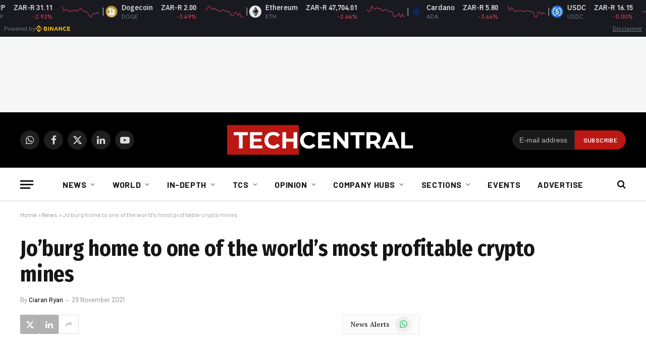

--- FILE ---
content_type: text/html; charset=utf-8
request_url: https://www.google.com/recaptcha/api2/aframe
body_size: 268
content:
<!DOCTYPE HTML><html><head><meta http-equiv="content-type" content="text/html; charset=UTF-8"></head><body><script nonce="0hHT4rTXwyBM3xqY012M6Q">/** Anti-fraud and anti-abuse applications only. See google.com/recaptcha */ try{var clients={'sodar':'https://pagead2.googlesyndication.com/pagead/sodar?'};window.addEventListener("message",function(a){try{if(a.source===window.parent){var b=JSON.parse(a.data);var c=clients[b['id']];if(c){var d=document.createElement('img');d.src=c+b['params']+'&rc='+(localStorage.getItem("rc::a")?sessionStorage.getItem("rc::b"):"");window.document.body.appendChild(d);sessionStorage.setItem("rc::e",parseInt(sessionStorage.getItem("rc::e")||0)+1);localStorage.setItem("rc::h",'1769120141865');}}}catch(b){}});window.parent.postMessage("_grecaptcha_ready", "*");}catch(b){}</script></body></html>

--- FILE ---
content_type: text/javascript
request_url: https://public.bnbstatic.com/unpkg/growth-widget/cryptoCurrencyWidget@0.0.20.min.js
body_size: 34835
content:
!function(){"use strict";
/*! *****************************************************************************
    Copyright (c) Microsoft Corporation.

    Permission to use, copy, modify, and/or distribute this software for any
    purpose with or without fee is hereby granted.

    THE SOFTWARE IS PROVIDED "AS IS" AND THE AUTHOR DISCLAIMS ALL WARRANTIES WITH
    REGARD TO THIS SOFTWARE INCLUDING ALL IMPLIED WARRANTIES OF MERCHANTABILITY
    AND FITNESS. IN NO EVENT SHALL THE AUTHOR BE LIABLE FOR ANY SPECIAL, DIRECT,
    INDIRECT, OR CONSEQUENTIAL DAMAGES OR ANY DAMAGES WHATSOEVER RESULTING FROM
    LOSS OF USE, DATA OR PROFITS, WHETHER IN AN ACTION OF CONTRACT, NEGLIGENCE OR
    OTHER TORTIOUS ACTION, ARISING OUT OF OR IN CONNECTION WITH THE USE OR
    PERFORMANCE OF THIS SOFTWARE.
    ***************************************************************************** */function W(W,t,e,n){return new(e||(e=Promise))((function(o,r){function c(W){try{a(n.next(W))}catch(W){r(W)}}function d(W){try{a(n.throw(W))}catch(W){r(W)}}function a(W){var t;W.done?o(W.value):(t=W.value,t instanceof e?t:new e((function(W){W(t)}))).then(c,d)}a((n=n.apply(W,t||[])).next())}))}function t(W,t){var e,n,o,r,c={label:0,sent:function(){if(1&o[0])throw o[1];return o[1]},trys:[],ops:[]};return r={next:d(0),throw:d(1),return:d(2)},"function"==typeof Symbol&&(r[Symbol.iterator]=function(){return this}),r;function d(r){return function(d){return function(r){if(e)throw new TypeError("Generator is already executing.");for(;c;)try{if(e=1,n&&(o=2&r[0]?n.return:r[0]?n.throw||((o=n.return)&&o.call(n),0):n.next)&&!(o=o.call(n,r[1])).done)return o;switch(n=0,o&&(r=[2&r[0],o.value]),r[0]){case 0:case 1:o=r;break;case 4:return c.label++,{value:r[1],done:!1};case 5:c.label++,n=r[1],r=[0];continue;case 7:r=c.ops.pop(),c.trys.pop();continue;default:if(!(o=c.trys,(o=o.length>0&&o[o.length-1])||6!==r[0]&&2!==r[0])){c=0;continue}if(3===r[0]&&(!o||r[1]>o[0]&&r[1]<o[3])){c.label=r[1];break}if(6===r[0]&&c.label<o[1]){c.label=o[1],o=r;break}if(o&&c.label<o[2]){c.label=o[2],c.ops.push(r);break}o[2]&&c.ops.pop(),c.trys.pop();continue}r=t.call(W,c)}catch(W){r=[6,W],n=0}finally{e=o=0}if(5&r[0])throw r[1];return{value:r[0]?r[1]:void 0,done:!0}}([r,d])}}}"undefined"!=typeof globalThis?globalThis:"undefined"!=typeof window?window:"undefined"!=typeof global?global:"undefined"!=typeof self&&self;var e={exports:{}};e.exports=function(){function W(W){if(Array.isArray(W)){for(var t=0,e=Array(W.length);t<W.length;t++)e[t]=W[t];return e}return Array.from(W)}var t=Object.hasOwnProperty,e=Object.setPrototypeOf,n=Object.isFrozen,o=Object.getPrototypeOf,r=Object.getOwnPropertyDescriptor,c=Object.freeze,d=Object.seal,a=Object.create,i="undefined"!=typeof Reflect&&Reflect,u=i.apply,f=i.construct;u||(u=function(W,t,e){return W.apply(t,e)}),c||(c=function(W){return W}),d||(d=function(W){return W}),f||(f=function(t,e){return new(Function.prototype.bind.apply(t,[null].concat(W(e))))});var m=Q(Array.prototype.forEach),l=Q(Array.prototype.pop),k=Q(Array.prototype.push),s=Q(String.prototype.toLowerCase),S=Q(String.prototype.match),C=Q(String.prototype.replace),O=Q(String.prototype.indexOf),p=Q(String.prototype.trim),h=Q(RegExp.prototype.test),R=v(TypeError);function Q(W){return function(t){for(var e=arguments.length,n=Array(e>1?e-1:0),o=1;o<e;o++)n[o-1]=arguments[o];return u(W,t,n)}}function v(W){return function(){for(var t=arguments.length,e=Array(t),n=0;n<t;n++)e[n]=arguments[n];return f(W,e)}}function T(W,t){e&&e(W,null);for(var o=t.length;o--;){var r=t[o];if("string"==typeof r){var c=s(r);c!==r&&(n(t)||(t[o]=c),r=c)}W[r]=!0}return W}function L(W){var e=a(null),n=void 0;for(n in W)u(t,W,[n])&&(e[n]=W[n]);return e}function y(W,t){for(;null!==W;){var e=r(W,t);if(e){if(e.get)return Q(e.get);if("function"==typeof e.value)return Q(e.value)}W=o(W)}function n(W){return console.warn("fallback value for",W),null}return n}var P=c(["a","abbr","acronym","address","area","article","aside","audio","b","bdi","bdo","big","blink","blockquote","body","br","button","canvas","caption","center","cite","code","col","colgroup","content","data","datalist","dd","decorator","del","details","dfn","dialog","dir","div","dl","dt","element","em","fieldset","figcaption","figure","font","footer","form","h1","h2","h3","h4","h5","h6","head","header","hgroup","hr","html","i","img","input","ins","kbd","label","legend","li","main","map","mark","marquee","menu","menuitem","meter","nav","nobr","ol","optgroup","option","output","p","picture","pre","progress","q","rp","rt","ruby","s","samp","section","select","shadow","small","source","spacer","span","strike","strong","style","sub","summary","sup","table","tbody","td","template","textarea","tfoot","th","thead","time","tr","track","tt","u","ul","var","video","wbr"]),M=c(["svg","a","altglyph","altglyphdef","altglyphitem","animatecolor","animatemotion","animatetransform","circle","clippath","defs","desc","ellipse","filter","font","g","glyph","glyphref","hkern","image","line","lineargradient","marker","mask","metadata","mpath","path","pattern","polygon","polyline","radialgradient","rect","stop","style","switch","symbol","text","textpath","title","tref","tspan","view","vkern"]),g=c(["feBlend","feColorMatrix","feComponentTransfer","feComposite","feConvolveMatrix","feDiffuseLighting","feDisplacementMap","feDistantLight","feFlood","feFuncA","feFuncB","feFuncG","feFuncR","feGaussianBlur","feMerge","feMergeNode","feMorphology","feOffset","fePointLight","feSpecularLighting","feSpotLight","feTile","feTurbulence"]),G=c(["animate","color-profile","cursor","discard","fedropshadow","feimage","font-face","font-face-format","font-face-name","font-face-src","font-face-uri","foreignobject","hatch","hatchpath","mesh","meshgradient","meshpatch","meshrow","missing-glyph","script","set","solidcolor","unknown","use"]),q=c(["math","menclose","merror","mfenced","mfrac","mglyph","mi","mlabeledtr","mmultiscripts","mn","mo","mover","mpadded","mphantom","mroot","mrow","ms","mspace","msqrt","mstyle","msub","msup","msubsup","mtable","mtd","mtext","mtr","munder","munderover"]),N=c(["maction","maligngroup","malignmark","mlongdiv","mscarries","mscarry","msgroup","mstack","msline","msrow","semantics","annotation","annotation-xml","mprescripts","none"]),F=c(["#text"]),x=c(["accept","action","align","alt","autocapitalize","autocomplete","autopictureinpicture","autoplay","background","bgcolor","border","capture","cellpadding","cellspacing","checked","cite","class","clear","color","cols","colspan","controls","controlslist","coords","crossorigin","datetime","decoding","default","dir","disabled","disablepictureinpicture","disableremoteplayback","download","draggable","enctype","enterkeyhint","face","for","headers","height","hidden","high","href","hreflang","id","inputmode","integrity","ismap","kind","label","lang","list","loading","loop","low","max","maxlength","media","method","min","minlength","multiple","muted","name","noshade","novalidate","nowrap","open","optimum","pattern","placeholder","playsinline","poster","preload","pubdate","radiogroup","readonly","rel","required","rev","reversed","role","rows","rowspan","spellcheck","scope","selected","shape","size","sizes","span","srclang","start","src","srcset","step","style","summary","tabindex","title","translate","type","usemap","valign","value","width","xmlns","slot"]),J=c(["accent-height","accumulate","additive","alignment-baseline","ascent","attributename","attributetype","azimuth","basefrequency","baseline-shift","begin","bias","by","class","clip","clippathunits","clip-path","clip-rule","color","color-interpolation","color-interpolation-filters","color-profile","color-rendering","cx","cy","d","dx","dy","diffuseconstant","direction","display","divisor","dur","edgemode","elevation","end","fill","fill-opacity","fill-rule","filter","filterunits","flood-color","flood-opacity","font-family","font-size","font-size-adjust","font-stretch","font-style","font-variant","font-weight","fx","fy","g1","g2","glyph-name","glyphref","gradientunits","gradienttransform","height","href","id","image-rendering","in","in2","k","k1","k2","k3","k4","kerning","keypoints","keysplines","keytimes","lang","lengthadjust","letter-spacing","kernelmatrix","kernelunitlength","lighting-color","local","marker-end","marker-mid","marker-start","markerheight","markerunits","markerwidth","maskcontentunits","maskunits","max","mask","media","method","mode","min","name","numoctaves","offset","operator","opacity","order","orient","orientation","origin","overflow","paint-order","path","pathlength","patterncontentunits","patterntransform","patternunits","points","preservealpha","preserveaspectratio","primitiveunits","r","rx","ry","radius","refx","refy","repeatcount","repeatdur","restart","result","rotate","scale","seed","shape-rendering","specularconstant","specularexponent","spreadmethod","startoffset","stddeviation","stitchtiles","stop-color","stop-opacity","stroke-dasharray","stroke-dashoffset","stroke-linecap","stroke-linejoin","stroke-miterlimit","stroke-opacity","stroke","stroke-width","style","surfacescale","systemlanguage","tabindex","targetx","targety","transform","text-anchor","text-decoration","text-rendering","textlength","type","u1","u2","unicode","values","viewbox","visibility","version","vert-adv-y","vert-origin-x","vert-origin-y","width","word-spacing","wrap","writing-mode","xchannelselector","ychannelselector","x","x1","x2","xmlns","y","y1","y2","z","zoomandpan"]),I=c(["accent","accentunder","align","bevelled","close","columnsalign","columnlines","columnspan","denomalign","depth","dir","display","displaystyle","encoding","fence","frame","height","href","id","largeop","length","linethickness","lspace","lquote","mathbackground","mathcolor","mathsize","mathvariant","maxsize","minsize","movablelimits","notation","numalign","open","rowalign","rowlines","rowspacing","rowspan","rspace","rquote","scriptlevel","scriptminsize","scriptsizemultiplier","selection","separator","separators","stretchy","subscriptshift","supscriptshift","symmetric","voffset","width","xmlns"]),X=c(["xlink:href","xml:id","xlink:title","xml:space","xmlns:xlink"]),b=d(/\{\{[\s\S]*|[\s\S]*\}\}/gm),w=d(/<%[\s\S]*|[\s\S]*%>/gm),H=d(/^data-[\-\w.\u00B7-\uFFFF]/),V=d(/^aria-[\-\w]+$/),D=d(/^(?:(?:(?:f|ht)tps?|mailto|tel|callto|cid|xmpp):|[^a-z]|[a-z+.\-]+(?:[^a-z+.\-:]|$))/i),B=d(/^(?:\w+script|data):/i),E=d(/[\u0000-\u0020\u00A0\u1680\u180E\u2000-\u2029\u205F\u3000]/g),K="function"==typeof Symbol&&"symbol"==typeof Symbol.iterator?function(W){return typeof W}:function(W){return W&&"function"==typeof Symbol&&W.constructor===Symbol&&W!==Symbol.prototype?"symbol":typeof W};function Z(W){if(Array.isArray(W)){for(var t=0,e=Array(W.length);t<W.length;t++)e[t]=W[t];return e}return Array.from(W)}var j=function(){return"undefined"==typeof window?null:window},z=function(W,t){if("object"!==(void 0===W?"undefined":K(W))||"function"!=typeof W.createPolicy)return null;var e=null,n="data-tt-policy-suffix";t.currentScript&&t.currentScript.hasAttribute(n)&&(e=t.currentScript.getAttribute(n));var o="dompurify"+(e?"#"+e:"");try{return W.createPolicy(o,{createHTML:function(W){return W}})}catch(W){return console.warn("TrustedTypes policy "+o+" could not be created."),null}};function U(){var W=arguments.length>0&&void 0!==arguments[0]?arguments[0]:j(),t=function(W){return U(W)};if(t.version="2.2.9",t.removed=[],!W||!W.document||9!==W.document.nodeType)return t.isSupported=!1,t;var e=W.document,n=W.document,o=W.DocumentFragment,r=W.HTMLTemplateElement,d=W.Node,a=W.Element,i=W.NodeFilter,u=W.NamedNodeMap,f=void 0===u?W.NamedNodeMap||W.MozNamedAttrMap:u,Q=W.Text,v=W.Comment,A=W.DOMParser,Y=W.trustedTypes,$=a.prototype,_=y($,"cloneNode"),WW=y($,"nextSibling"),tW=y($,"childNodes"),eW=y($,"parentNode");if("function"==typeof r){var nW=n.createElement("template");nW.content&&nW.content.ownerDocument&&(n=nW.content.ownerDocument)}var oW=z(Y,e),rW=oW&&JW?oW.createHTML(""):"",cW=n.implementation,dW=n.createNodeIterator,aW=n.createDocumentFragment,iW=e.importNode,uW={};try{uW=L(n).documentMode?n.documentMode:{}}catch(W){}var fW={};t.isSupported="function"==typeof eW&&cW&&void 0!==cW.createHTMLDocument&&9!==uW;var mW=b,lW=w,kW=H,sW=V,SW=B,CW=E,OW=D,pW=null,hW=T({},[].concat(Z(P),Z(M),Z(g),Z(q),Z(F))),RW=null,QW=T({},[].concat(Z(x),Z(J),Z(I),Z(X))),vW=null,TW=null,LW=!0,yW=!0,PW=!1,MW=!1,gW=!1,GW=!1,qW=!1,NW=!1,FW=!1,xW=!0,JW=!1,IW=!0,XW=!0,bW=!1,wW={},HW=T({},["annotation-xml","audio","colgroup","desc","foreignobject","head","iframe","math","mi","mn","mo","ms","mtext","noembed","noframes","noscript","plaintext","script","style","svg","template","thead","title","video","xmp"]),VW=null,DW=T({},["audio","video","img","source","image","track"]),BW=null,EW=T({},["alt","class","for","id","label","name","pattern","placeholder","summary","title","value","style","xmlns"]),KW="http://www.w3.org/1998/Math/MathML",ZW="http://www.w3.org/2000/svg",jW="http://www.w3.org/1999/xhtml",zW=jW,UW=!1,AW=null,YW=n.createElement("form"),$W=function(W){AW&&AW===W||(W&&"object"===(void 0===W?"undefined":K(W))||(W={}),W=L(W),pW="ALLOWED_TAGS"in W?T({},W.ALLOWED_TAGS):hW,RW="ALLOWED_ATTR"in W?T({},W.ALLOWED_ATTR):QW,BW="ADD_URI_SAFE_ATTR"in W?T(L(EW),W.ADD_URI_SAFE_ATTR):EW,VW="ADD_DATA_URI_TAGS"in W?T(L(DW),W.ADD_DATA_URI_TAGS):DW,vW="FORBID_TAGS"in W?T({},W.FORBID_TAGS):{},TW="FORBID_ATTR"in W?T({},W.FORBID_ATTR):{},LW=!1!==W.ALLOW_ARIA_ATTR,yW=!1!==W.ALLOW_DATA_ATTR,PW=W.ALLOW_UNKNOWN_PROTOCOLS||!1,gW=W.WHOLE_DOCUMENT||!1,NW=W.RETURN_DOM||!1,xW=!1!==W.RETURN_DOM_IMPORT,JW=W.RETURN_TRUSTED_TYPE||!1,qW=W.FORCE_BODY||!1,IW=!1!==W.SANITIZE_DOM,XW=!1!==W.KEEP_CONTENT,bW=W.IN_PLACE||!1,OW=W.ALLOWED_URI_REGEXP||OW,zW=W.NAMESPACE||jW,(MW=W.SAFE_FOR_TEMPLATES||!1)&&(yW=!1),(FW=W.RETURN_DOM_FRAGMENT||!1)&&(NW=!0),(wW="USE_PROFILES"in W&&W.USE_PROFILES)&&(pW=T({},[].concat(Z(F))),RW=[],!0===wW.html&&(T(pW,P),T(RW,x)),!0===wW.svg&&(T(pW,M),T(RW,J),T(RW,X)),!0===wW.svgFilters&&(T(pW,g),T(RW,J),T(RW,X)),!0===wW.mathMl&&(T(pW,q),T(RW,I),T(RW,X))),W.ADD_TAGS&&(pW===hW&&(pW=L(pW)),T(pW,W.ADD_TAGS)),W.ADD_ATTR&&(RW===QW&&(RW=L(RW)),T(RW,W.ADD_ATTR)),W.ADD_URI_SAFE_ATTR&&T(BW,W.ADD_URI_SAFE_ATTR),XW&&(pW["#text"]=!0),gW&&T(pW,["html","head","body"]),pW.table&&(T(pW,["tbody"]),delete vW.tbody),c&&c(W),AW=W)},_W=T({},["mi","mo","mn","ms","mtext"]),Wt=T({},["foreignobject","desc","title","annotation-xml"]),tt=T({},M);T(tt,g),T(tt,G);var et=T({},q);T(et,N);var nt=function(W){var t=eW(W);t&&t.tagName||(t={namespaceURI:jW,tagName:"template"});var e=s(W.tagName),n=s(t.tagName);if(W.namespaceURI===ZW)return t.namespaceURI===jW?"svg"===e:t.namespaceURI===KW?"svg"===e&&("annotation-xml"===n||_W[n]):Boolean(tt[e]);if(W.namespaceURI===KW)return t.namespaceURI===jW?"math"===e:t.namespaceURI===ZW?"math"===e&&Wt[n]:Boolean(et[e]);if(W.namespaceURI===jW){if(t.namespaceURI===ZW&&!Wt[n])return!1;if(t.namespaceURI===KW&&!_W[n])return!1;var o=T({},["title","style","font","a","script"]);return!et[e]&&(o[e]||!tt[e])}return!1},ot=function(W){k(t.removed,{element:W});try{W.parentNode.removeChild(W)}catch(t){try{W.outerHTML=rW}catch(t){W.remove()}}},rt=function(W,e){try{k(t.removed,{attribute:e.getAttributeNode(W),from:e})}catch(W){k(t.removed,{attribute:null,from:e})}if(e.removeAttribute(W),"is"===W&&!RW[W])if(NW||FW)try{ot(e)}catch(W){}else try{e.setAttribute(W,"")}catch(W){}},ct=function(W){var t=void 0,e=void 0;if(qW)W="<remove></remove>"+W;else{var o=S(W,/^[\r\n\t ]+/);e=o&&o[0]}var r=oW?oW.createHTML(W):W;if(zW===jW)try{t=(new A).parseFromString(r,"text/html")}catch(W){}if(!t||!t.documentElement){t=cW.createDocument(zW,"template",null);try{t.documentElement.innerHTML=UW?"":r}catch(W){}}var c=t.body||t.documentElement;return W&&e&&c.insertBefore(n.createTextNode(e),c.childNodes[0]||null),gW?t.documentElement:c},dt=function(W){return dW.call(W.ownerDocument||W,W,i.SHOW_ELEMENT|i.SHOW_COMMENT|i.SHOW_TEXT,null,!1)},at=function(W){return!(W instanceof Q||W instanceof v||"string"==typeof W.nodeName&&"string"==typeof W.textContent&&"function"==typeof W.removeChild&&W.attributes instanceof f&&"function"==typeof W.removeAttribute&&"function"==typeof W.setAttribute&&"string"==typeof W.namespaceURI&&"function"==typeof W.insertBefore)},it=function(W){return"object"===(void 0===d?"undefined":K(d))?W instanceof d:W&&"object"===(void 0===W?"undefined":K(W))&&"number"==typeof W.nodeType&&"string"==typeof W.nodeName},ut=function(W,e,n){fW[W]&&m(fW[W],(function(W){W.call(t,e,n,AW)}))},ft=function(W){var e=void 0;if(ut("beforeSanitizeElements",W,null),at(W))return ot(W),!0;if(S(W.nodeName,/[\u0080-\uFFFF]/))return ot(W),!0;var n=s(W.nodeName);if(ut("uponSanitizeElement",W,{tagName:n,allowedTags:pW}),!it(W.firstElementChild)&&(!it(W.content)||!it(W.content.firstElementChild))&&h(/<[/\w]/g,W.innerHTML)&&h(/<[/\w]/g,W.textContent))return ot(W),!0;if(!pW[n]||vW[n]){if(XW&&!HW[n]){var o=eW(W)||W.parentNode,r=tW(W)||W.childNodes;if(r&&o)for(var c=r.length-1;c>=0;--c)o.insertBefore(_(r[c],!0),WW(W))}return ot(W),!0}return W instanceof a&&!nt(W)?(ot(W),!0):"noscript"!==n&&"noembed"!==n||!h(/<\/no(script|embed)/i,W.innerHTML)?(MW&&3===W.nodeType&&(e=C(e=W.textContent,mW," "),e=C(e,lW," "),W.textContent!==e&&(k(t.removed,{element:W.cloneNode()}),W.textContent=e)),ut("afterSanitizeElements",W,null),!1):(ot(W),!0)},mt=function(W,t,e){if(IW&&("id"===t||"name"===t)&&(e in n||e in YW))return!1;if(yW&&h(kW,t));else if(LW&&h(sW,t));else{if(!RW[t]||TW[t])return!1;if(BW[t]);else if(h(OW,C(e,CW,"")));else if("src"!==t&&"xlink:href"!==t&&"href"!==t||"script"===W||0!==O(e,"data:")||!VW[W])if(PW&&!h(SW,C(e,CW,"")));else if(e)return!1}return!0},lt=function(W){var e=void 0,n=void 0,o=void 0,r=void 0;ut("beforeSanitizeAttributes",W,null);var c=W.attributes;if(c){var d={attrName:"",attrValue:"",keepAttr:!0,allowedAttributes:RW};for(r=c.length;r--;){var a=(e=c[r]).name,i=e.namespaceURI;if(n=p(e.value),o=s(a),d.attrName=o,d.attrValue=n,d.keepAttr=!0,d.forceKeepAttr=void 0,ut("uponSanitizeAttribute",W,d),n=d.attrValue,!d.forceKeepAttr&&(rt(a,W),d.keepAttr))if(h(/\/>/i,n))rt(a,W);else{MW&&(n=C(n,mW," "),n=C(n,lW," "));var u=W.nodeName.toLowerCase();if(mt(u,o,n))try{i?W.setAttributeNS(i,a,n):W.setAttribute(a,n),l(t.removed)}catch(W){}}}ut("afterSanitizeAttributes",W,null)}},kt=function W(t){var e=void 0,n=dt(t);for(ut("beforeSanitizeShadowDOM",t,null);e=n.nextNode();)ut("uponSanitizeShadowNode",e,null),ft(e)||(e.content instanceof o&&W(e.content),lt(e));ut("afterSanitizeShadowDOM",t,null)};return t.sanitize=function(n,r){var c=void 0,a=void 0,i=void 0,u=void 0,f=void 0;if((UW=!n)&&(n="\x3c!--\x3e"),"string"!=typeof n&&!it(n)){if("function"!=typeof n.toString)throw R("toString is not a function");if("string"!=typeof(n=n.toString()))throw R("dirty is not a string, aborting")}if(!t.isSupported){if("object"===K(W.toStaticHTML)||"function"==typeof W.toStaticHTML){if("string"==typeof n)return W.toStaticHTML(n);if(it(n))return W.toStaticHTML(n.outerHTML)}return n}if(GW||$W(r),t.removed=[],"string"==typeof n&&(bW=!1),bW);else if(n instanceof d)1===(a=(c=ct("\x3c!----\x3e")).ownerDocument.importNode(n,!0)).nodeType&&"BODY"===a.nodeName||"HTML"===a.nodeName?c=a:c.appendChild(a);else{if(!NW&&!MW&&!gW&&-1===n.indexOf("<"))return oW&&JW?oW.createHTML(n):n;if(!(c=ct(n)))return NW?null:rW}c&&qW&&ot(c.firstChild);for(var m=dt(bW?n:c);i=m.nextNode();)3===i.nodeType&&i===u||ft(i)||(i.content instanceof o&&kt(i.content),lt(i),u=i);if(u=null,bW)return n;if(NW){if(FW)for(f=aW.call(c.ownerDocument);c.firstChild;)f.appendChild(c.firstChild);else f=c;return xW&&(f=iW.call(e,f,!0)),f}var l=gW?c.outerHTML:c.innerHTML;return MW&&(l=C(l,mW," "),l=C(l,lW," ")),oW&&JW?oW.createHTML(l):l},t.setConfig=function(W){$W(W),GW=!0},t.clearConfig=function(){AW=null,GW=!1},t.isValidAttribute=function(W,t,e){AW||$W({});var n=s(W),o=s(t);return mt(n,o,e)},t.addHook=function(W,t){"function"==typeof t&&(fW[W]=fW[W]||[],k(fW[W],t))},t.removeHook=function(W){fW[W]&&l(fW[W])},t.removeHooks=function(W){fW[W]&&(fW[W]=[])},t.removeAllHooks=function(){fW={}},t}return U()}();var n=e.exports,o=["hCobW7mYbq","W5NcGJ4rW5i","W4y/WR4xaG","WQWLWPmYWPe","ibtcV8o7uW","WQLzd8k8W7e","xSoyWQFdHrm","W7tdM8oxCCoq","W57cN2r2WPK","WQJdGhxdLfFcNchcUSkIj8oYW4O","eYLhzmob","WQZcRHldKSkO","ifRcPCoYwa","oge7WPGf","W58JpCkSW4G","W4rJkSkHW5m","lMa2W4Wa","omkOmwaT","W5/dTmoiW43cVa","og1qBSoc","W53dGmk/W4NcTW","oMJcSmkRta","WQalWQqvWOq","rmkpANZcPW","W6ldL8oepSoC","Dg7dSSk1sW","W6jjm8oyW7q","WPdcGdi","WOTRWRZdQmkr","WRJdLmocW5BcJa","WPxcLSoLW4BcIG","W7hcTSk7WRhdKa","WQpdQbZdRq","WOzUWPddV8ky","WQRcLSopW43dJW","x8kVbH/cHW","x1RcRmkYvW","W60RWOXVaa","WOBdIhCzW7K","WPdcG8kgWPldNq","W57cLxLSWOG","amovWQG2aq","WQTThCkWW6O","mfRdJCogDW","WPhdHw9rWR4","W5vbWRm","ic9blmoy","WQJdSetdQ8o4","W43dQJRcSmky","m3POW4jg","WP/cL8kDWO3cGa","kartzgK","DmkqWPfGBG","W4HEWPFcScu","W4FcMSkqWPZdMW","W59wW5BcHrm","vmoio21R","WQ9mW7/dRHC","WRNdQGJdPmo3","g8kwe1VcIW","W6BdNmoEmSkE","c8kIW67cIG","WOBdIMbbW7y","eCovAaBdLG","WQ/cHaZdMSo/","WO7dGgrbWQ8","gSk0WRddJmoJ","WQ/dKY15WRS","D8k4waZdLq","WQldOrNdPSo1","W5hcG8keWP7dKa","kmoKpMXN","WQbEW6ZcOSk4","qmk/WOz8xa","cCkUW6hcImou","W5yyWR5tW6G","WPj1WORdV8kr","xmkcgvpdGG","iWmikG","keBdMmkEoW","WP/cKJ11WOa","WRldIq0","gmkDEwHW","W4VdQ8kYA34","gCkTxM9g","W4W0WQSutG","WPX7W7jQbq","fCknf0K","CceWW7qu","dCoTW63cNCoh","WPddQZf4","W7CjASkBW7i","WRxdSXXpWQK","W6FcP8kTE8kK","W4hdP8k5kJ8","o8kVW73cHCoH","EKGnyhW","zw/dPCoHfq","WOJcQ8kne8kk","W7ddM8oyza","W6VcMthcKu0","mqGCWPrz","WONdRYFcVCkl","WRFcG8kjW4ldJa","WR7dVSo2s8kK","vYWB","DgtcU8kN","WP46W7tdSmkR","W5jQWQ18aG","FNrdECkx","fmowkWmd","nbmtDMO","g8odwvK6","W77cRmkWWRtdSW","W5lcUmkEBSkM","od4FzfS","W70ibSka","WPNcNNDQWP0","W5xcQSk+yxe","W6hcRmkWqSkS","W7hcHh/dMvm","hgSdWR8m","W5LFW6f5cG","DryU","FqmqFga","WOBdKhzwWRO","b8kDbLG","W7O0emkNW4i","W7/dImoC","zCk4fHpcLq","W4BcH3f3WPO","WP/cOCodeCkr","j3RdP8klmq","mvrtD2O","wSopEgbS","W4FdPJxcTSon","W6xdRCoMECok","h8orW7rMsq","W6HaW60tW7G","WRhdQGRdR8k5","A2HNWR1D","h8klbaFdGa","W5pdNCkwWPxdNa","mWiBEG","W5/cHmkrWONdMW","W4RcImoXW5hcTW","WO47W6NdUmkn","WOD1W47cOmoB","gSkml2HS","yCknWPP/FW","WQNcRG7dNmoZ","tCkCW63dPCkv","WRLnlSoyW7O","bmkSW6pcGSod","tCotWRtdJf8","fmk2ah7dVa","WQRcK8ooW4ZcVq","WO3cGN92WOW","jauqD2q","W7xdGmoCCCok","WRhdQqZcPSk6","fSoiDuJdLa","lfJdJCkjna","WODQW47dRmkg","sCknWQRdQCkz","WR7cSrpcHCk9","mdWknXO","W4VdQ8kWz20","W5ddPd/cRCom","W4VdOt3cTSkp","ywmRWQrx","a8kwh17dKW","W5HHW6C","kXGcWPzF","WRZdQW7dPCk5","W5jGW65/dG","dSkmW6xcQCoL","p1eyEga","mZSQWR8J","fSo1sbldOG","W6pcPSk2xmkj","xmotW6NdIba","WQpcPG7cKSo7","iXO2W64y","W4JdQfWRxa","DMxcVmkNdW","WRpcPwjQWOy","DmkNqLldMq","W4BcNSo+W5FcSa","WQvPeSoPW7e","mJ8qEuW","WOJdIJKjWRO","lYfhySoe","vSoaW6tdK0O","eCofkb0q","gvWE","p0VcSSo5sq","hCoABWNdKq","WOxdP8kZzha","W6pcQCoIqSkS","C8oMWQNdTMW","h8oEWQORca","W5ddQ8kyELS","zSoyWRxdTMO","WRZdRrRdVG","bSkrEM52","W5JcPWeLWOG","W5jGW6rU","WOnwW7PhW6a","W44VW6nAcq","WO7dO8oiaCkk","WOddGxDLWQ8","CbC9W6ui","WOBcLComW5dcKa","oN/cUSk6vG","emkleLG","W4H7fSo5W5S","W53dISo8W4RcUW","cI1MEmoC","WPiaW47cUZC","W7NdUrtdISo/","W5LHWPTqaG","eSoJqfm5","axRcQCogsW","WOGeW6xdSGe","WOtdJhXRWOC","W7xcKtBcN14","W7NdNmkdySor","W4JcPeiY","E8kxWOzGnq","W79mW6FcQmkM","fSovyq/dJa","hmkigu/cMW","sSoADMbS","WOBdLhniWQi","WQifWQKxWO0","W4BcV8o3tCkK","W6hdNrRdHCo9hXq","W5uOm8kYW5G","W5iIW7beqG","WR3dLJHMWRy","CINdOCo+rG","W43dT8oZzh4","WP4PW7VdQ8kZ","amoizXpdNq","oKpcVCoQva","W5jGW654ba","fSoowtJdIa","neLPWRHAq0bgWOxcThmk","D8kOtHZcLq","W5iGW6zKbq","W5jcWQ8EW7u","WRRcRHFdMSoG","nKddP8o8xa","W4tdVt1OW6W","W7ZdINtdNHm","zwW4WRTb","E2GMWQyo","W4xdSCk1w1W","WOJdLM4EWQ8","WOVcUtz3WQi","ESkIweu","CJBcU8kJua","W4m0WRDAdq","W43dSmoXzx4","z2jmoGZdLSk/b8kRW5Wk","WQizW7xdPa","FJKtA18","gmk+WRddGmkj","iSk5BJv2","W6lcKYRcGaW","pCo1lqXz","W6WbW7JdPr4","WRRdGadcRYe","WOJcO3HRWPS","u8oxWR3cMLG","W6VcLsVcMf4","WP3cKSkyWO/cKW","hmkOW7JdLmof","WPNcQ8og","WQRcJSobW4VcHW","WRtdPr3dQ8k5","W5BdQclcQmod","smkiCe4A","p28MWPC","W45DWONdPdG","vCoDD0Wr","WPS1W7ZdUmk5","b8ovzqZdNq","pqzd","yX3cNCkOcW","pcfbCSoj","iaiklJq","W4JcH8ozWO/dLG","W53cGhCTCq","xSoiBWtdKW","gSoAEeaA","WQpcRWhdKCoX","hSolw1hdMq","W5HrWPxcUW","W6VcRMOrsG","W7hdImozW5BdNq","WRhdL8odW5dcIW","WOTQWOtdP8kC","W7BcICk3v8kk","W6JcJceqW6q","aConCWldNq","pvRcUCoSbG","W5pdPdBcO8oh","W4DtW6aqW6u","W5JcOraWW7O","WPVcQ8osb8kg","WOddK8ofW43dJG","W5COpmkrW4y","WQ/dH8oqECov","W6pcTf/cS8kMyH03W5K/WO/dJG","WPxdQtH/WRG","W4iSjSkNW4W","W5nCW4y","zSkCWOC8Aq","hmouC1vz","meVdSCoPva","W5WOjSkZW54","WRpdQWFdQCo1","W5eJWPXaba","WPdcQCoK","iZu6WPmF","lmoKbeBcGa","pCkChfpdGW","BMqRWR4","WR3dN8opC8oo","zMi9WRHv","puKPW7Hv","fSoBWQRdQCku","ymkcWOD6Aq","b8oCWQuHwq","W6ZdPSo6W5/cSa","lCkuxtNcMa","vSoyWQm","k1/dHSkAoW","t8kmuxpcNG","W5VdL8oMWOm","sCkYiJ00","W7ulWQqFWOW","WQHviSooW6u","WOVdOdL8WQm","W7JdHSoyD8oB","dJyrzuW","rCkSWPb0BG","zXa3W6ea","l3u9WOat","ohO7WPKy","WPhcLMjLWOa","eSoyzcNdKa","xmozWQNcJ00","WPPRW6jncq","W71DWQRcLIG","WRZdQWRdQ8o4","WQ9ocSkTW44","W7JdTmocW7BcPG","nJukxLe","WPD1fCkhW68","WQRcK8ooW4ZdGa","o1pdMmkxna","WPhcSuyHtq","WRpdQWxdPCoM","WQ7dI8kCjSkB","WPhcQe4WvW","iCo1WROraW","WQTckmoBWR4","adK9r1C","WOpdPNOjW7S","emkiWQddRmkz","kSkiehBdJa","dmoSsuCB","lqqu","bCkSW7JcNSot","W4hdT8kSzh4","WOVdNSozWPJdKq","W7pdImksWO/dLMCqW51tW4xdHG","kCkPFwXX","W6JcLfOata","kW4HWOCq","W75PeCkJWQm","DCkKt1q","W5JcG8ksWRNdIq","a8kqC2X2","W5HIW6v5sq","AHOsDxW","gSkdbW","A39rFu8","WQpcRrNcHCoq","oIOvCxW","emokWQCNbq","W4lcI8kSWPhdRq","W5vxWO/cUIa","W4ZdPCkOAti","WQuxW6xdOa","W5lcPKPVuq","WPvOW4hcKSkt","WPtdRrRdQCo4","W4rsW7SqW6K","W7fon8kmWQq","W55HWQ1IhW","W6lcRmk7xmk5","WRldRqFdQ8o6","WONcIxfnWRW","Bc8PW6GE","WRNdGSolF8ot","W6ZcQ8k3sSo3","W6VdQ8kWz20","W5TmWPlcSdW","o8kIx1tcMG","vCoVW6ZcGmoi","pHHFWOaw","qCkBWPr5xq","hmo+qfG1","kXGEWPzC","W4ldQ8kTExq","lYuEpCkd","WQKjW4O","WQpdMSoHE8ot","WQBcLCoeW5O","WO3cNCodW7tcKW","emktWQRdPCkj","WOBdKxbbWR8","emokWQuRfG","W7JcIx/cIG8","W7O1WPDvbG","lXLjWPed","WPldIMCjWRG","lmoJBXpdNq","pc9ezmoE","W7CBm8oeW7a","W6RcLthcPrC","WRRcObldJmo3","W6hcRmk6sSkD","W6NcHchdUSor","W51QW65ShW","WRtcKYRcGaW","WPddNSkeWONdLW","nImIWOqF","W6ZcO8k7sSkH","WRpcSY3dRmo6","WQnWdmkOW7O","mbiBWOCh","W6OnWQPCWQC","a8oVWQRcJmok","W6eDWR0bW48","CCkUx3dcGW","W4VdQ8k4Bq","iv/cQCo7wa","xmkPWRj9CG","W55JW695rG","lCkTrf/cGW","W5RdOSokqSoM","FvpcSmkqwW","pSkRiLJdPW","x8kvWQBdV8ki","W4xdO2ZdQCos","W5tcKSkaWPRcKW","WRVcH8kjnCkx","p8k0lIb8","WP47W73dQ8oH","C17dGCkFmq","xmktauRcMa","amoooemD","cCkBCgW","hmoJW6JcMSoF","oKVcPmotAW","WQpcRahdJCoR","WPpcRXhdQCog","W6OlWOa","WQBcPelcGCkU","Cmo4WOddIhy","WP/cH196WQC","WOa8WRKWrG","WRDEW5NcPCkG","wSoUWR3dUxe","W6NcOCkYsSk/","WRFdGmknW5ZcIG","it8j","WPxdGxniWRO","WQ3cTCkWs8kQ","ErJcN8osDq","W481WQ0ucG","WRRcGmopECkk","WONcR2ZdQCos","CrOgl3u","W4tdQeSRva","iZrwC8oZ","WPHiWONcUJ4","WOfOWO3dV8kv","W4TZfCoyW6m","W7FdM8ouDCom","W69PcmkHW64","cSoBWRBdQCky","W4JcOdBcGry","wSktzvun","C1ZcRmkstG","WPNcSSkSCd0","gWmwz2a","W5uJpmkyW4m","WQOdWRKgWO0","zsm8WPCB","W6TJeCo+W5m","WRxdVfldRmo7","zG0WW68a","WOVdTrGdhG","gSkSW6tcNmok","W6NcRmk8sW","WOpcU8ofsCkr","W5LQWOldRSkt","W5pcIY5hWRy","W4xdHMPkWRO","W6NcHtBcHa","BHCkE34","WO8ZW7hdSCoX","eMONWP8b","WQ3cImofW5K","WQ8YWOWHWOu","WQ3dLmowFSok","hSoDDaZdNq","yMdcUmkSvG","W6FcP8kTBSk5","W4ZdRCkQnG","DXySW64k","amkrkb0q","DCkCWPC+Eq","js9D","W5FdOCoqwSoF","WRftW6VcRCkL","WQ3cSCkTtSk5","W7/cGItcGqy","CwRcSSkRtG","W6pcVe7dI8o3","WQGsW7BdPa0","W4JcS8krrSkz","hmoopbhdMq","WRZcSCoxW7hcQG","nMW9WPPB","rCkHW6xcImoj","W79BW71cW5i5W4pdHmk8uKRcPSkB","WPRdSdP/WQi","W6fGW7DUgq","p8kAWOX6Da","hmkKW6ZcLSkl","WOFcQ8kDrSku","yCkIt0xcNW","W6eEWPP8kG","WRX1jSoJW7/cRqe","gHzdq8oK","W4/cMs/cVtq","oSk/W4JcHmoF","WRFcSSohW6NcTG","W7JdSLlcHSkP","WQVcQa3dMSoG","W4hcOcxcRCog","W4FdOJ7cQ8oq","WRFdRb3cSmkM","W7ddMHy","b8kmtaZdHG","hLSa","W59aWO/cIZO","WQdcMCouW5BcJq","mqixW54v","WRFdL8ouW5RcMG","W7/dHmkhlmkr","iIvbESoi","WPldNtKhW6S","iw5cEHG","DCkUuflcMa","W5tdHcaYWO0","WOaPWRXvuq","W7iqWRD+fa","W7bhWQBcTuRcPSoGW47cL8k6vSoKEq","W5jKmmovW54","kmoiWPnRiq","WQNcN8ooW5JcLG","bCoqWQJdHuy","W5ZcKSkwWP7dKG","WO7cKN4","qCoucXpdLa","mamAC2a","i3OgWP4F","WOFcJ8oyfSkw","pMGElmop","WQJdICkxomoi","W5VdImk/W5dcVW","WQhcM8ouW54","s8oEWQhdJvS","WPNcLSohb8kp","dmkECeaz","W5KBhCkqW74","WPjlWO7dVSk6","sYn9","WO7dI20jWR8","zMbBiW","W6KHlSkFW5a","W6BdRHRcSSoW","WQuxW6pdQG","WO0NW5xdMYe","W7hdISoxBSkB","WRdcUxPQWQC","W4uMl8k6W54","xCkHreNcHq","bmkSW7NcNmkB","WPhcPSknj8kT","W5hdOYBdVSol","WQ0fWQC","W6/dMSoBymop","W43cVc3cTaK","DCkMshJcKW","WO1PWPFcSCkh","WQ1Tb8kWW7e","WPNcQCojcSoo","W5ZdLCoHW63cIG","WQNcLCosWPlcKq","feS4WPis","mhawEf0","W5VdL8oGW5hcRa","WQPhWQGpW4e","WQ0FW6ldTq","W5G5CSoGWPO","s8ofW6RdG00","WOJcKKGQW5K","W5i+WR8","a8keWRFcQSkF","W5vuWPtcRx8","W5LIW4TflG","W4BcKSkgW5pcKW","mgFcUmkZeW","omkOoZy8","nsXwpmko","iXyrEfu","sComWQddQmkq","W4/cItyuW74","W5nwW4hdR3a","WPlcNN1JWP0","oge7WPHB","kWGDWP1p","AHD0W6mb","WQSrWQKzWO0","o8kOiw0I","WQxcTGxdJCo3","zSkyW45NAa","W5xdVtf9WQm","f8oByXpdPW","xSoFWQNdHuW","WOFcQCk/zxW","W4VdRmk9EMS","CCkJxWVdHG","W5bHW6nUrq","W5fjW7a5W60","zCkYrLpcMa","WQJdNIFdVSo2","W4ddSmoMosK","ovNdNW","W5C/kCkKW4i","ifRcVCoQva","WOu4W6ZdT8oM","WOK/W7FdRCk9","W75ZWR3cPXe","WP7dUWiXxW","WPbLg8kbW7S","yaSgW58E","lYXsCSoF","CCoSWOa","fSkeWRpdQ8kD","W4BcHmkFACkl","nMPgEKa","W5nJW6fLaa","z3pdVCo8hG","W6xcQ14uCG","nHSxW4Lt","W55cW6uzW7G","WQKEW6VdSs4","WQnYdCkXW6y","yYnCBmoC","j0ldQ8ktpa","W5fTW6ulW7u","zSouWPb6ya","aJ4nqgq","WRNdSKNdQCo4","FqmBWP0d","WQT0gCoPW7a","ywm5W6Ci","mehcSSoQtW","WPNcJ2qVWO0","WO8ZW7tdSmkU","W69onSohW7O","WPfYW6ZdUSkK","lqGrWPyz","W5pcQuaWcW","W5ZdGM9bWQm","dmkeWQRdOmku","WOn0WPddKSkv","W7tcJCk7wmkK","W6uuWRvbfG","dSoboKJdIW","W5WSkSkXW4y","xmoDWQpdKLe","W5xdVZTWWRG","W7pdRmk6xmk+","W79sW7BcPmkS","dWWZw3C","WQJcOapdLmo1","WP3cTcn3WQG","WOxcRCofsCku","W4C+WQ0uaq","lfjWWQS1","W4JcOfW2","W7VdTXddH8kW","hSkrEsrY","W47cPWeTW4O","WPbQW5NdQmkg","W5/cN8kBWONcKW","wSoeWQ3dLem","WOBdRZVcQSod","WRWpWQ5BWOm","W5ZcNmkgW4hdIa","W6VcLtxcGai","jmkDW6FcUCo0","WO5OWPhcPSkc","amohqKKD","WO5MWPFdUCkS","W5/cQKySvq","WOJcJNXNW4K","WQlcTrtdJ8oH","eCkngfK","WPlcTCoUEgC","WOy3W7ddL8kW","WRn1W6NcJmkl","WR8+W6/dTCkB","WO7cVmkcwSoF","jeqDE2G","o8kNWPhdHSk7","WPDuWPlcStC","p2CKW5yv","lGqsFwS","W5DMW6f/","W6pcRCk3tmkS","WR1mWRNcOmkT","WPPhW64i","pSk3W5NcI8ot","cmowzeir","W5BdQSoKW43cLG","WOlcNJiqWQS","kHj7tmo4","W6VcLgZcKu0","WPyPWPFdTmkD","jGyk","W6DupSkmWRi","W7JdSmkyqgO","W6JcH8k3tCkg","E2lcSCkN","jCkBfGzh","W44+WQPkra","h8kcWQZdQ8kt","W6jWdSkTW6a","W4ddMgnYWOG","WOZcQ8oujCkx","hCosBWNdNW","WRNdTGZdQCoG","W4hdO3/cJSoY","sSo7WQBdUNu","iInwoHy","W4flW7aUW4q","WP8WW63dUa","sCkkW6y3vG","WPjSoCk9W6S","W5W7WPpcVmkx","WQ8xW7ZdPa","nxjEEuW","WOVcLcq","l2ZdHCkbpW","mehcSSo9xa","WPrMWO/dQCkr","W6BdV8o7r8k5","umkrW75Wia","yW7dRCkOtq","cmkeWQ3dOmki","W6xcMSoXh8oK","g8kKW7dcISkC","hSoDDaddKq","nbe7xfm","W4RdJIJcRCoV","puxcH8kzoW","WOVdHxbxW6y","aCo1qXddIq","WOVdGCkDtvW","zaTIW6ea","W4VdQCk/jxy","W4ZdGSo7W5ddPa","WRiKW4xdUZ8","hmkIW5NcM8ou","mehcSmoXtW","WOLAWPJcSCoz","WP3dOtD7WRW","hSoAtdtdJG","WOdcLSofW5lcHW","W5xcSW8XuG","nxOZWPet","zCkQWQrvyW","mJ8szuO","W4v2WQ5qca","WRfuW6BcPa","zKBdMSksnG","zcW4uKm","W7NdGmkdzSoF","W545kCkZW48","B2qKW7ae","WQqeW47dNGK","xmozWQRdG18","WPNcHuznWO0","W5yEW7hdSCk9","W7/dNSoakSo8","W6ldJmoFAmos","WOJdQcv1WRK","W4ddQJFcSmo9","s0mt","W5NdQX0HW4W","cmkFFx0V","WQVcKdRdJmoW","W4iOomk4W4S","WOZcQ8ousCka","DZ82W7id","W5KJkCk6W4K","mMaZWPGv","bSoEAG7dMW","WRxdGCopxmoE","wH82W68A","W7VdHSoqWP/cGq","yCkGWQL1xG","FfRcJCknCW","WO0YW7hdSSk9","W6fmW4miW5O","W5fvWPxcSdu","W5dcN8kIW4pdSa","WPRcMh52W4q","WPRcGN5HWP0","W75uWOhcPHe","WPW/WRbpta","FJmmC0G","dCkHW6BdLCkf","lfJdNa","xCoEAaxdIW","W63dNspcJq4","WRFcN8oqW5pcGW","W6JdRmoQW6RcRa","E30MWQTn","fSkAWQddQmkq","mJ8xzbu","FCowWOb+Eq","W5VdJmo1W5BcQG","cCkHW6pcImoi","W7ZdVSoxvmop","W67dRCo4k8kl","dSkDEM44","hCkwWRFdLeC","DCk7zeNcUq","W5JcOKO2Eq","n0NcUCoQea","WODZWRZdG8ks","W4JdOIddQCoa","aCkbbLhdLW","W453WPNcQdS","WOVcUwDKWPG","bmkKW7NcMW","W4lcL8oUWO/cOG","W5xcTKWUrW","j3W/WQva","WONdHw1hWR4","WPtcTJtcQ8om","W5pdPqxcP8oO","W5jsW7uzW6K","W5hdOdZdV8oq","W4/cQmk9vCkO","W7dcLY3cMfK","isujy8of","WO1LWONdUCkx","yCkyWO16BG","WRvyW6ldPbu","W43dQtxcOCow","W5rYWQ5/dG","WPdcV8obW7tcSa","W4tdNCkhWP7dKG","WOKUW7tdTSkY","WOj6W7hcJCkB","W6LikCot","s8oxWQ3dJLS","WOtcNmo5W7tcRW","BZdcSSkJua","W6btASoAW7G","omkKlcW","W4tdJCk/W6RcNq","W4tcLdbLW60","WOGFW7ddTSkW","WQ3cPbtcKSoM","WQJcVurwWQG","hmorWQGWaq","E8kxWOzHyq","W5qPWRbBgq","WOVcVYCTW6yeW4y","WQpdH8otECop","W5RcP2HTWRW","W7RdL8obk8oy","WQhcKJCsW64","CI4WWOqF","WRhcM8ohW5RdJW","xSoeWQuWsq","W5HkW7CrW6i","b8kbgeFdLW","dInJq8o+","W5lcMSkAWP8","W43dNw8ZW6e","ls5aCCon","WOldLbRdN8oZ","jCk7yZfN","WOtcOZdcRCom","D8kcW44+Eq","lmkah07dLq","W7FcHh/cNXm","WQizW7JdR1q","W7ZcO8kzWQ3dRa","aSkayhLX","WRNdU0/cKmoI","W6mgWQmyWOO","ef0AWRCx","iSkQywjY","W7ddUmoOgCk9","WQddGeDfWQ4","kLNdJmkE","CwjBDCoy","sCkvWQBdV8ki","j0hcMSo3rq","W5/dICo7W5NcSa","fCkaWQBdQCkk","W5q4WRHjqG","nNLEEvK","W4BdOZhcLmoq","W7xcLsVcIXC","b8ooFXq","W5tcSvSYvq","hmkOWQldNCkx","W6FcQSkTfCo8","WPtdGxDLWQ8","W7dcQqNdM8o2","W5jXW7VdSmk1","W5JdNSoyDmon","WRf0bCkOW6y","WPJcS8kDmf4","ph82WROZ","WQOdWRKvWO0","W6GpWRldSCo6","pmoyqM8v","l8kOBJv6","WOZcNxLBWRe","W6fam8oxWRW","W7LMe8kQW7C","oI46WOqt","WOTPWOBcSCkC","dJisA1y","prVdICkvpa","zSkqWOX9tG","WRbLdmkOW6i","WQzjW6VcO8k0","pelcS8oSea","WO0jWQ0pWR8","kfJdI8kEEa","Bmk5iJb0","W4xdVIhdUCka","kdD6CSoB","W5PhW7anW7K","WQ/cUu3dM8o7","WONcLxXRWOO","W5q0W7rjhG","WOKYWRxdISkp","aCoeWOeXdG","lHGAlIy","W5NcOK4LW4S","W7XuW7pdQbC","W5G4lCo5W5G","ngaMW5Sb","kmobF0Wv","WQ3dVXvSWRO","eSo/Eguf","W4NdHmoGW5a","sSoeWQG","c8kIW6FdGmob","F8kNuGVcTq","W4uIW6zQbG","W7aBW7hcTCk4","W43dNCkwWPldKa","j1FdHSkyma","W5dcT2pdSSos","amofAWxdLW","cgddN8kFaW","WQfEW7BcGmk1","WP/cMhrN","dmkDEM0","W5r1WQPCaa","WROmW43dTmkP","W5dcObjGqa","W5hcGCkvWO/dKq","WRNdNmoFDSoi","oge8WPux","WR9aW7BcS8kG","W5/cOai1tW","WROyWQmuWPq","hIaRwwi","W5ldHmoHW43dOW","W55AW7DraG","W6tdRCkSxmkP","iKCjFwe","W55zW6HSja","WOxdMMn2WOG","WRRcPrhdImoh","WPNdTYD4WQm","WQtdISozFCop","WPWZW68","k2a1W5rw","WQqeW7ddTra","nqSkFwO","k8kmjLVdSG","W6lcQ8k3tSkJ","gCopAqK","eCoDD08x","WPdcQqJdSCo2","WPVcKMrdWP0","umoGWOGbjW","W77cQfCeta","s8oeWRhdHwm","WOdcReiLbG","WOddGxDTWQ8","WOJdK2zwWR4","WPpdHSo9W5lcSq","W67dQmo3zmoC","lqqcWP8d","amkaWRFdPG","W4xcRCopdCkn","W4vUW7rIca","wCoFWQJdLfS","WRBcG8onW53cJq","W5xcQ1XIrW","bCoDAHldNq","WRJdJd0VWOO","qmouqatcHa/dJSkCWPnnWQ/cSa","W5jGW65OcG","W7NdUmo6hSki","WRTSgCo5WQe","WPFdUZ57WQ8","W7FdGmkrpCkt","W4JdQ18WtW","iCkOocf8","DwtcU8k7","W5i9o8khW74","pv/dJSkcEa","W4RdL2PEWR4","E08ZWOLy","W7KgW6NcUG0","tCkEW6NcJv0","WOBdTmoufSkc","sSkhD2zY","wSoPWQhdJHe","BSo9WPddKNa","sCouArhdNq","W7RdTCoDEmoF","W4j8WR0Pcq","cmktDu0v","uSo9WQJdKCkl","D8k/qLldMq","WRFdRXtdMSoQ","cmkiWQtdR8ki","BrWWW6Cg","g8k5W6VcM8op","cCkzmbzY","fSkCtvVdMG","W4lcQ2rUWRq","W4nhWQ8iW74","p1z2W7aB","W5NcImo0W4VcSa","BbC4W64n","WORcKmoeW4xcHW","WPRcSmk0","FSkJWRTFwW","WRfuW6ZcTCkG","W5ddPwJdTCos","CLPol2m","WRieW7lcVfS","W5FdSdL5W6m","WP3cG3vAW4e","iSoCW4OZEa","WOJcMe9D","eMbUFa","b8ojbvJdHG","WRZdGgjqWRO","WQfKW53cQmk1","W4lcLSkeWPFdNW","l2SQWOiI","ymkXWOrftG","vSotWRZdRwG","hCkFWQORca","pmk5BGbb","lv/dNSoBnG","WRiEW7tdPa0","WOlcO8obfSkA","WRHuW7zzWOa","W4GVWQ1jhW","hCkfgf7dKW","WROcWQ8y","W6RcQsdcNJq","WPfPWQLbvW","umovtGZdTW","uSoxWRZcJuK","WP/cR8oudCka","jCkIlrz6","E8kuWOy","W7CWWPXQaa","zSoxWPnHCW","W5rjW6WFW60","zhlcSSkGtq","hCowWQ8RfG","iCoGWP0rnG","W7HhW7OzW60","yrGTW6fd","W7jYW7eOW60","W5lcPrauW4K","kcLfiCop","W5CYWQjJhW","W4X7W69WhW","W4/cT0X/ba","WROdWQuyW5S","DCkKr17cHq","W5hcGCoCW5BcKW","o8kKW4pcJSoJ","i8oTnNXF","W5iGW7rocq","umobW6NdH18","WQOaW63cT8kK","sCkgW7SgvW","WPBdRwLQWR4","amk5W77cN8ov","W7CBmCoxW6m","W7CgW6NcUHq","WRpdMSodW5pcGW","WO/dO8ochCob","lSkKlsn9","aCoaWQOWdq","W5/cPmk2qmk5","WPmVW7rQgq","W4KcWPJcUJW","W4ZdO8k5Fdi","bCkrWRpdQ8kf","W4ZcQu47ha","WOP9AmoLWPW","W4tcKSkaWPldNq","WPVdVdPQWQK","jH4BlNu","W7FdGSojDCoq","W4JcPe0UqW","W5hcGhLMWO4","cr8tDMa","ngW4WPmv","o1/dJ8ktiq","WR7dTWxdQ8oG","DCopWOZdRKG","W67dIY/cMra","FeDtD2O","Br8rW6Wd","W47cRLCluq","WO3cOSofhmoy","zf1oi0q","W4ZdGmoHW5hcSG","WR4lWRGDWO0","b8oaWQCWxG","W4RdKgTbWRy","lbNdICkijG","W7pcMSkbimkB","DgFcVSkRtW","W69Je8kOW6W","W4RdUSonW5JcSq","W5hdI8oMW5/cTW","w8o/WRJdNCkEWOpcV8k1W5VdOGBdIq","DCklWOjJCG","W6xcKmkzCCon","cJi2","aCkjCe0r","rCkQW6VcN8kC","eSoszqlcLq","CrWHW7q+","WP7cNN5JWOC","ExJcR8kJua","kanBAmoa","WOZcKSouWPpdJa","p8kDWOPHFW","W6SAiCozW78","a0tdJmkqpW","W7tcLwJdL04","W6vcW5dcQmkcWQq2","gSorzXpdKq","zCk7WQvQAW","WQBcN8koW5ZcJq","WRSmi8oFW6i","FIzpjuG","WRqeW7ddTra","yw4VW6Dd","omkOlM99","asixz1K","WPnVW6enveFcMCopWRqDW7dcRa","pt8mmbu","W6bhFmoBW7a","W6bzm8kBW7m","lXmBWPah","WR7cOmoXlCkx","qmkrW7fWxmo9zSk0WPrUWPlcPa","WQZcNSouW5FdMa","kYvhqmoy","W7LyW6roda","ksvOzCon","emomWQ/dRSks","WQddPqRdR8kU","WPPrW6CvW6S","AbGP","W5BcMIhcLGy","WRzCW6FcTCoS","yCk5kYTH","D8kxW45gsq","twpcT8kmrG","b8krDqldLa","lmkNWQVdJ8kT","eSoiWQaOhq","W4m/W6VdRmo+","WP/cVmobcSkq","W4pdQcBcHCow","WRhcMCobW4/dJa","FeRcTCoOaW","W60SW7XcW5C","W7TuW68XW7G","W6TsgmoPW7G","WRdcV3zYWQC","WRGlWRHEW4W","WPjRWOldPCoo","WQRdH8oyyq","nWyFBsG","ysLhzmob","W4BcLIRcGXC","WOBdUtFcVmow","W5FdQdZcSa","W5zdmmoCW5y","W584jSkWWPa","hCoeWQqH","WOyxWPRdOw4","WQCzW6pdRbG","WPhcOHaNW4O","fCoszeOr","Ara3W6vh","lIq9Dua","FcaPWQvD","WPpdRJddRCoW","W4H0W6rIga","rCk9t37cGG","W4zZDmo7W44","p8k5jIX2","h8kngfJcMW","W5X4bSofW4C","WOfOWOFdUq","W5FdTd/cPSon","B3GhoCoP","WPxdUcb3WQm","WQVcM8ooW5ZcHW","yZ4IWO5n","WONcKK0IW4C","W5hdOZBcOCoe","WOO7kCkMWOi","W5RcV8kSAxS","tmopWQNdGLe","W7pdGmoADCoq","WPdcLNjNWOu","WQBcLCooW5ZcGW","W45kWPlcVsC","WRJdRaldMmkO","lWSn","WOtdGs5tWRi","W5hdI8oZW5BcIW","WRG3W4hdSCkk","W5VdI8kPW4NcTG","oYHKySoM","WOXKWOBcSCkd","dmkDDfqn","W5VcN8oGW4VcSa","s8oeWRhdHq","ECkEWPf8BW","DHW1W6Xh","W7tcO8otW7dcI0mi","W4BcKSkyWO7dMW","agFcTComsW","F8kLtLu","W50RpCkyW6S","WRDRW67cPmk5","fmowEeya","W7rBW74gWPK","WQ4cW7tdSYy","W6ddMCoxFmoC","s8ogWRFcMHe","WP/cHgm","W6XJe8kTW60","WPqxWRPnW40","WQddLdJdG8o2","W43dLCoZW5dcPq","WP7dUeKGW4W","oG9FWR04","W6jem8o3W6u","W5TiW60pW4i","WOCnWPKVWOy","W67dR8kPq8kS","jSomW5aLsItcTIHcW4u","W4ZdGmoIW5lcVW","W4JcTaaHW7G","W4m+W7robq","WRvrp8knW7W","emotBWNdIW","WQ5HhSkHW68","mKnsWPao","W7qgWQmyWOq","oKBdHmksiq","WQdcL8ofW5hcLG","WObPeSkLW60","DM09WP8y","j8koWQ/dQmko","WR3dGCoiW5RcIW","iI9Dzmkx","WQ/dRaldK8o9","hmkdgrldLa","W7HBWQVcNqa","W6f9W6LMcG","WOJcHxLGWPW","gCknEwTT","WOldINDzW7u","WR7dOfldQCo7","W5FdVt1OW7i","f3W/WRSc","W7dcGIhcLWa","Bx8vWPvq","xLhcICkvqW","WQ1UuCkQW6i","W6/dLWJcHCoT","gCoSubxdTq","WRGdiCozW78","WQegWQueW5S","W5LxWPxcRd0","kLFdHmkEEa","W5vUWPpcUb0","W4ldQIhcKCoH","zfS7jJy","mKdcU8o7yG","EvzrCgW","l3W7WPqd","jw8TW7ax","aCoFCXXw","lWqaWPah","iCoFCgOo","W5dcQKG","WOlcH8oypmkH","W4FcOHW3W5u","gSk2W73cHSoc","zSklWOjWFW","tCkMWPnHDq","WQiKW7ldSCkP","WRytDCkeWQNdTXRdNSkWWReiWOy","W7NdGmkuzmoB","jcmky14","WRBdJxa","W5LxWP/cUG","c8owyMaa","W4GVW6mbha","WR95W4ZcR8kl","mbyxWOeh","W67cQCo7d8k+","ifhdHSobma","n8k2WONdGSkM","W4r2W7TOba","W6hcRmkQq8kS","W4mCo8kLW5W","W4PkWPtcQZ0","uSkrWRVcVmkr","WO85WRxdQmk1","W5T9WQpcSau","WR3dK8kqESos","W5bRW6jfaW","W4uDW6GjW78","oCkan23dKq","lGdcVSo3uW","i30CBre","WPHrp8kaW6O","CsaPWQvA","W67cVdifW44","kI9bBmon","AXVdTq","C8kDWOD6Da","fSo1WQuHha","W4tdOCkKjxS","BMqMWR5r","pc04W5uafLK","W4i+W7hdSCk9","dmkUExnO","FW0JW5mh","WPW0W5RdNCkO","WPhdQeWTsG","q1ZcQmkguq","W4hcOdRcOCol","lcBdSSkHtq","W57cQre9","WP/dOdpcTSof","DgtcSCkHqW","W5mIjmk7W5G","bCkIFg5n","W7pcU8k0tCkI","W4FdOJBcOq","WQfpWQddV8o9","W5/cQrSNW4q","W4rXWRxdVmkZ","W5X3W5aZW50","W5RdOCkSzh4","yCknWPf6Da","W4/cTIy0WQ0","W5pcNmkDWPxcKW","cCozCMzS","iSoZFYT+","W6tdI8oCW5lcTa","s8otWRFdLae","WODxWO/dUCkm","W7xcNYtcIa","gCobCuGA","WPK5W73cPmk9","W6ldM8owFSkt","W5JdTSk1A3O","W53dGmk8W53cSq","W4rFW68EW6m","nM8GWPeF","WQ8eWQmBWOa","a8kjWRFcVCon","W41DWPNcTdS","W53cTWDVcW","ztuCEgq","WO0GW6rIhq","p8kfWQldS8kD","Cg7cQ8o/aa","jLJdUmk6aa","WRCuW6FcRmkG","yaOUW4CL","W6NcPSkTr8o3","hCkxwWhdKG","W4NcTGukW40","WQiHW7ddOWO","lelcHCkwna","o8oJisT9","W7/dNmoyFSoD","W7pdGmkBlSkc","v8kSWRe","WONdH2yjWQW","W5hcGmkaW5pcJW","W4ePWQ16aW","lfJcHCk6aa","W6DikCoxW78","pv/dHCkEjG","aCkzWRFdL8ko","WRRdMcrWWRy","WPtdVcWLWQO","AMqKWQTA","g8kOW6VcNCof","vCoVW73cHSoc","yb9KWQjd","WQnUh8kHWQ4","WRjzW7pdRXO","imoutd7dGa","W45bWOVcUG","WQJcJ0rLWQS","p8oBW4nNEW","ksz/W5Sv","amkiDeax","F2qUWQ1r","W4hdLx1JWPS","Fh8JWQHb","yglcU8kLrW","z2WUW6Gu","E2tcVmkJtG","be/cImo/ta","khC/WPqz","WPpcPL07vG","D8krWOLIDW","aCogsahdHq","lmk5reBdJa","WQtdSrVdQ8oG","WPNdQ3WZW6e","CN/dSSkHtq","WQilWRKfW5W","W60pWQStWOi","aCkRgXPw","WRBdRqJdVSk5","rCkudGBdLa","W5/cQrHRW5y","WR/cG8osCCoi","pa4wWPy","W6HenmkwW7m","b8oxWQaMeq","WQBcRW/dJmoC","WORcKmkHWOJcJSkRaCkExCkS","wCkpWPTeEa","W7ZcIspcNGi","jGqDCsG","dmkjjXCe","W5VcImkUWPhcRG","WRVdHCoCECoz","WQ8fW47dNHa","itaXrhi","vmoeWRldSLy","zw7cR8kUqW","emklgf7dLW","zCk/uL3cKG","WOZdRSotfSka","graQWR8X","pqGCWPim","W7JcNJBcNai","F8kKrqVcHq","zaOQWR1m","cCkaWRhdVG","W4ZdPcdcOmkl","WQNcG8oCyCkB","W5hdL8k/W4RcUW","WQJdMSkdoSoK","WQmlWRGp","umoAWQVdKGq","nWC6WP8p","WQBcOaldMSo+","l2S/WOvm","WR9AW7dcSmk0","zSkWtupcMa","gZbduCoM","WRFdKaFdOSoG","W57cRXSLW4S","EsBcRCkRrq","b8k/WRdcMCoh","WO/cJN1GWOy","zr4BBhe","WR7cSWNdNCoN","W7xcNZFdGrC","kK9TW7Hy","gSkjdWfM","ksqty8ov","W5NcOJC9","WORcOSoja8kn","WP4gW77dTHW","r8kyrKhcGW","W6XciSoYW7a","W7FdLSoDvCoi","fmoAEeO","ySkUeupcGG","p0HakcO","W6TspmosW7G","WP/dKc5uWQK","W5NcRSk/zmk3","W7/dNmkdimkE","WQRcQmo5l8kU","pxK1WPqS","zSkUwvlcKG","WP7dSqtdQmoX","W4tdRCkVFa","eSkwevtdMa","W5xdTt1WWQC","gSkOW6y","f8kde0NcMW","nZ8qFHu","W6NcRmk/qa","xSoSWPpdLvm","W44wWO/cTZS","W7BdImorDSop","W7rrn8oMW50","W43cQCkVF34"];!function(W,t){function e(W,t){return Q(t- -734,W)}function n(W,t){return Q(t-94,W)}function o(W,t){return Q(t-787,W)}function r(W,t){return Q(t-854,W)}for(;;)try{if(646140===-parseInt(n("@(i4",1446))*parseInt(n("7jVz",761))-parseInt(r("!26[",2576))-parseInt(o("fITg",1766))+parseInt(n("7F)4",905))+-parseInt(r("7Tnm",1934))*parseInt(n("qlJi",1261))+-parseInt(n("@0G@",1674))*-parseInt(e("^4X]",213))+parseInt(e("L8Ua",-428)))break;W.push(W.shift())}catch(t){W.push(W.shift())}}(o);var r={};r[S("eMtl",666)]=i("9M1Y",643)+"FF",r[i("w[M9",1429)]=S("dUih",-306)+"6D",r[q("YJ)y",79)+"l"]=i("OmaA",692)+"4A",r[i("eNC&",888)+S("5Vf2",324)]=i("9M1Y",1189)+"29",r[q("sX*P",772)+"rd"]=S("9M1Y",-30)+"8A",r[d("W(EX",1144)]=d("T4t#",1045)+"EF";var c={};function d(W,t){return Q(t-491,W)}c[d("OXOq",1879)]=q("7F)4",310)+"20",c[i("^4X]",1882)]=d("@(i4",2107)+"81",c[d("XfZK",1141)+"l"]=S("L8Ua",35)+"5D",c[S("7Tnm",-83)+i("L8Ua",1366)]=i("$[#I",1851)+"EF",c[d("6LL@",1005)+"rd"]=S("[edI",66)+"9C",c[L(668,"Jufw")]=S("fITg",-423)+"57";var a={};function i(W,t){return Q(t-71,W)}a[q("5Vf2",270)]=r,a[i("YJ)y",435)]=c;var u={};u[S("3gLF",584)]=S("eMtl",-16),u[S("!26[",-159)+"l"]="$";var f={};f[S("Jufw",-81)+"l"]="¥",f[S("xWyC",-203)]=i("Tv!d",1886);var m={};m[d("tm#R",1672)+"l"]="€",m[L(1179,"6LL@")]=q("4dVF",1196);var l={};l[d("!26[",1298)+"l"]="€",l[d("S$Z!",2218)]=L(1372,"7Tnm");var k={};k[L(567,"S$Z!")+"l"]="¥",k[L(1598,"Jufw")]=L(1573,"S07C");var s={};function S(W,t){return Q(t- -966,W)}s[q("$OSe",534)+"l"]="₫",s[L(1331,"LI8X")]=d("pOdn",2223);var C={};C[L(1351,"OXOq")+"l"]="¥",C[S("sX*P",171)]=q("keYG",17);var O={};O[d("pOdn",2296)+"l"]=S("S07C",170),O[d("7F)4",2049)]=d("LI8X",815);var p={};p[L(1034,"Jufw")+"l"]="₽",p[q("!26[",1198)]=L(1597,"qlJi");var R={};function Q(W,t){return(Q=function(t,e){var n=o[t-=261];if(void 0===Q.rLeUlO){var r=function(W){for(var t,e,n="",o="",r=0,c=0;e=W.charAt(c++);~e&&(t=r%4?64*t+e:e,r++%4)?n+=String.fromCharCode(255&t>>(-2*r&6)):0)e="abcdefghijklmnopqrstuvwxyzABCDEFGHIJKLMNOPQRSTUVWXYZ0123456789+/=".indexOf(e);for(var d=0,a=n.length;d<a;d++)o+="%"+("00"+n.charCodeAt(d).toString(16)).slice(-2);return decodeURIComponent(o)},c=function(W,t){var e,n,o=[],c=0,d="";for(W=r(W),n=0;n<256;n++)o[n]=n;for(n=0;n<256;n++)c=(c+o[n]+t.charCodeAt(n%t.length))%256,e=o[n],o[n]=o[c],o[c]=e;n=0,c=0;for(var a=0;a<W.length;a++)e=o[n=(n+1)%256],o[n]=o[c=(c+o[n])%256],o[c]=e,d+=String.fromCharCode(W.charCodeAt(a)^o[(o[n]+o[c])%256]);return d};Q.hOgqdW=c,W=arguments,Q.rLeUlO=!0}var d=o[0],a=t+d,i=W[a];if(i)n=i;else{if(void 0===Q.digSuP){var u=function(W){this.qSXDvo=W,this.OzFpPN=[1,0,0],this.wTEHOd=function(){return"newState"},this.SLRtfL="\\w+ *\\(\\) *{\\w+ *",this.bpfVPG="['|\"].+['|\"];? *}"};u.prototype.LNhEMc=function(){var W=new RegExp(this.SLRtfL+this.bpfVPG).test(this.wTEHOd.toString())?--this.OzFpPN[1]:--this.OzFpPN[0];return this.tpTFlV(W)},u.prototype.tpTFlV=function(W){return Boolean(~W)?this.wDzsaC(this.qSXDvo):W},u.prototype.wDzsaC=function(W){for(var t=0,e=this.OzFpPN.length;t<e;t++)this.OzFpPN.push(Math.round(Math.random())),e=this.OzFpPN.length;return W(this.OzFpPN[0])},new u(Q).LNhEMc(),Q.digSuP=!0}n=Q.hOgqdW(n,e),W[a]=n}return n})(W,t)}R[i("W%6M",831)+"l"]="R$",R[d("WN]e",1061)]=S("T3c$",572);var T={};function L(W,t){return Q(W-149,t)}T[i("xWyC",1378)+"l"]="€",T[d("^4X]",1895)]=S("T3c$",-640);var P={};P[q("1DLt",473)+"l"]="R",P[q("YJ)y",1042)]=S("$[#I",404);var M={};M[S("T3c$",286)+"l"]=L(508,"qlJi"),M[S("LI8X",216)]=q("1DLt",-136);var g={};g[d("Jufw",1376)+"l"]="A$",g[i("sX*P",1208)]=S("$[#I",-428);var G={};function q(W,t){return Q(t- -567,W)}G[i("LI8X",599)]=f,G.fr=m,G.it=l,G.ja=k,G.vi=s,G[d("Brfa",862)]=C,G[d("QE3M",1150)]=O,G.ru=p,G[L(1016,"pOdn")]=R,G.bg=T,G[L(1547,"sX*P")]=P,G[L(1224,"eMtl")]=M,G[q("MF2f",660)]=g;var N=a,F=S("OmaA",-600)+q("[edI",-137)+d("YJ)y",1236)+q("#BHZ",670)+q("LI8X",1084)+S("[edI",396)+L(803,"1DLt")+S("7F)4",289)+q("xWyC",-76)+L(1665,"eMtl")+q("9M1Y",741)+L(1145,"4dVF")+q("$OSe",260)+q("pOdn",1156)+q("keYG",946)+d("S07C",962)+L(622,"Tv!d")+q("#BHZ",-126)+q("7Tnm",117)+S("!26[",411)+q("qlJi",387)+q("$OSe",858)+d("tm#R",1304)+i("$[#I",390)+d("5Vf2",890)+L(1442,"QE3M")+i("as63",559)+S("Jufw",474)+q("T4t#",148)+S("Jufw",209)+S("LI8X",-338)+d("dUih",824)+L(1338,"xWyC")+L(1081,"9M1Y")+i("!26[",452)+q("^4X]",41)+S("dUih",-295)+L(959,"xWyC")+d("sX*P",883)+i("tm#R",1823)+S("fITg",-172)+i("as63",1685)+d("fITg",2260)+i("keYG",1193)+i("tm#R",504)+L(1728,"tm#R")+d("MF2f",1249)+i("xWyC",996)+S("MF2f",253)+i("%*9c",1865)+q("5Vf2",643)+S("dUih",-26)+q("Jufw",1038)+S("6LL@",-405)+S("S$Z!",-69)+d("W(EX",2178)+q("as63",181)+L(1558,"^4X]")+d("Tv!d",804)+L(1870,"XfZK")+i("@(i4",1381)+d("sX*P",818)+d("9M1Y",1234)+S("eNC&",-694)+d("XfZK",2135)+i("XfZK",551)+L(665,"W(EX")+d("%*9c",2124)+S("xWyC",-156)+q("%*9c",164)+S("keYG",634)+q("$OSe",1118)+S("S07C",-287)+i("@0G@",1779)+d("sX*P",992)+L(1053,"fITg")+d("3gLF",2310)+i("@(i4",1853)+L(1194,"$[#I")+S("OXOq",105)+d("7F)4",837)+S("as63",-175)+i("9M1Y",849)+d("7Tnm",783)+d("QE3M",1437)+S("[edI",-634)+i("T4t#",1791)+L(1100,"as63")+S("9M1Y",554)+i("eNC&",1903)+q("!26[",-239)+q("fITg",299)+i("LI8X",711)+i("1DLt",973)+d("tm#R",1185)+q("WN]e",336)+L(1545,"sX*P")+S("MF2f",841)+S("%*9c",630)+i("1DLt",536)+d("dUih",2264)+i("1DLt",1367)+L(1154,"L8Ua")+i("T4t#",1612)+q("hO]j",590)+S("!26[",406)+S("9M1Y",308)+i("4dVF",1701)+i("keYG",1093)+d("W(EX",1814)+S("keYG",-352)+L(492,"1DLt")+q("dUih",-109)+d("7Tnm",1450)+d("qlJi",762)+q("S$Z!",689)+i("QE3M",771)+q("WN]e",-99)+L(1496,"%*9c")+S("sX*P",662)+q("hO]j",568)+i("keYG",1230)+S("fITg",-27)+q("S07C",354)+S("T4t#",73)+L(771,"$OSe")+i("XfZK",1726)+q("as63",1242)+q("L8Ua",798)+d("tm#R",2317)+d("Jufw",1750)+S("eNC&",-158)+d("@(i4",2104)+S("5Vf2",710)+d("1DLt",972)+S("4dVF",202)+d("6LL@",1543)+L(1557,"dUih")+d("T3c$",1583)+q("(98T",912)+S("QE3M",-614)+L(967,"pOdn")+d("7F)4",1975)+q("eNC&",640)+S("%*9c",-406)+S("Jufw",591)+q("3gLF",532)+L(1595,"!26[")+i("pOdn",982)+L(1590,"Brfa")+d("7F)4",1826)+i("T3c$",1427)+q("W%6M",1207)+q("T3c$",1217)+q("S$Z!",-232)+S("XfZK",-482)+d("XfZK",1389)+L(717,"hO]j")+d("5Vf2",1189)+q("hO]j",405)+S("Tv!d",616)+i("MF2f",1753)+d("Jufw",1859)+d("WN]e",1480)+d("5Vf2",2206)+i("OmaA",1337)+L(1842,"T3c$")+i("4dVF",1521)+S("$[#I",-255)+i("QE3M",1121)+L(598,"#BHZ")+q("@0G@",418)+S("keYG",708)+S("OmaA",186)+i("!26[",1105)+L(1216,"OmaA")+q("T4t#",1040)+d("W%6M",2140)+i("dUih",931)+q("3gLF",862)+d("fITg",1875)+d("S07C",1396)+L(1185,"xWyC")+d("as63",2130)+L(1512,"QE3M")+d("T4t#",1407)+q("WN]e",283)+S("7Tnm",-301)+d("$[#I",961)+i("qlJi",361)+L(949,"QE3M")+S("W(EX",810)+S("Jufw",-10)+q("dUih",535)+L(456,"S07C")+i("%*9c",1735)+d("as63",2154)+L(1748,"keYG")+i("WN]e",1891)+d("7Tnm",900)+(q("@(i4",720)+i("@(i4",1690)+q("1DLt",229)+q("$OSe",1009)+L(1631,"@0G@")+S("9M1Y",-619)+i("!26[",1716)+S("YJ)y",312)+q("pOdn",404)+d("@0G@",1994)+q("tm#R",222)+d("Tv!d",1574)+i("%*9c",697)+q("^4X]",1152)+S("[edI",17)+d("OXOq",1334)+q("[edI",113)+S("@(i4",653)+L(1231,"7jVz")+i("LI8X",754)+S("MF2f",-233)+S("Jufw",282)+q("QE3M",921)+L(1152,"W(EX")+i("$OSe",548)+q("eMtl",-111)+L(1328,"w[M9")+d("9M1Y",1958)+d("@(i4",1934)+q("keYG",666)+S("dUih",81)+L(1812,"as63")+S("W%6M",665)+q("7Tnm",1110)+d("6LL@",1497)+q("9M1Y",-64)+L(1245,"$[#I")+L(1691,"tm#R")+i("Brfa",450)+d("W(EX",2236)+d("$OSe",1982)+i("#BHZ",1456)+q("#BHZ",542)+i("[edI",714)+L(1022,"7F)4")+i("eNC&",1781)+i("4dVF",1269)+d("xWyC",893)+L(509,"dUih")+q("YJ)y",402)+S("dUih",568)+i("OmaA",739)+q("pOdn",313)+L(1111,"@(i4")+d("sX*P",1697)+q("MF2f",160)+q("S07C",466)+L(1228,"tm#R")+L(929,"xWyC")+d("S$Z!",1812)+d("W%6M",1017)+i("L8Ua",1757)+d("sX*P",2245)+i("9M1Y",1802)+i("tm#R",367)+i("QE3M",1125)+L(1593,"eMtl")+i("4dVF",670)+L(1348,"(98T")+S("LI8X",545)+q("QE3M",278)+q("T3c$",1127)+S("L8Ua",122)+i("qlJi",626)+S("%*9c",622)+d("3gLF",2237)+L(935,"YJ)y")+q("qlJi",-162)+q("LI8X",-195)+S("W%6M",574)+S("(98T",401)+S("hO]j",492)+d("Tv!d",1060)+L(811,"$[#I")+i("tm#R",1893)+d("W%6M",1321)+d("Tv!d",1392)+L(735,"$OSe")+d("tm#R",1953)+q("eMtl",-163)+L(1157,"9M1Y")+L(1736,"W%6M")+i("xWyC",1544)+S("7jVz",-222)+i("W%6M",1035)+i("9M1Y",1465)+q("eMtl",1190)+S("9M1Y",-44)+d("dUih",2259)+q("XfZK",190)+q("1DLt",782)+L(1394,"keYG")+q("7F)4",292)+d("XfZK",1259)+q("^4X]",562)+S("7F)4",-641)+S("T3c$",703)+q("5Vf2",638)+d("5Vf2",1640)+q("as63",630)+i("w[M9",990)+L(1921,"eMtl")+d("LI8X",1969)+i("T3c$",1430)+q("S07C",691)+i("4dVF",524)+i("5Vf2",1578)+L(1643,"5Vf2")+i("dUih",707)+S("YJ)y",649)+i("6LL@",698)+L(1887,"sX*P")+i("7jVz",1199)+S("1DLt",652)+d("(98T",1161)+i("T4t#",1236)+i("@0G@",598)+S("S$Z!",322)+i("WN]e",577)+i("$[#I",1596)+d("T3c$",1790)+q("S07C",354)+q("OXOq",587)+i("MF2f",892)+i("3gLF",1589)+d("@(i4",1177)+S("S$Z!",626)+i("OXOq",710)+q("W(EX",393)+L(760,"@(i4")+i("$[#I",1805)+q("@0G@",834)+L(1344,"6LL@")+L(1489,"OmaA")+S("dUih",-144)+d("T4t#",985)+S("(98T",-681)+i("(98T",1348)+i("T3c$",1463)+L(1626,"$OSe")+d("Brfa",2044)+S("S$Z!",-551)+q("9M1Y",1264)+d("7Tnm",1654)+i("hO]j",505)+L(1610,"T4t#")+L(1554,"dUih")+q("Jufw",681)+L(1094,"QE3M")+L(1982,"[edI")+q("YJ)y",749)+S("L8Ua",-483)+S("3gLF",58)+i("eNC&",989)+S("Brfa",-31)+q("^4X]",52)+i("S$Z!",1826)+S("%*9c",381)+i("^4X]",1692)+d("OXOq",1166)+S("^4X]",-14)+i("YJ)y",895)+i("xWyC",523)+d("4dVF",916)+q("L8Ua",329)+q("[edI",528)+i("T4t#",1581)+i("w[M9",1109)+L(1321,"eNC&")+d("(98T",1625)+L(497,"T3c$")+L(662,"@(i4")+L(1841,"qlJi")+i("3gLF",1522)+q("LI8X",16)+d("OXOq",1972)+q("YJ)y",9)+S("dUih",-167)+i("OmaA",1363)+d("QE3M",1564)+i("W%6M",619)+d("QE3M",1093)+d("(98T",1841)+q("pOdn",153)+i("eNC&",696)+q("@(i4",443)+i("W%6M",1661)+q("XfZK",920)+L(534,"L8Ua")+q("6LL@",1079))+(L(767,"QE3M")+d("L8Ua",1556)+S("%*9c",190)+q("Jufw",961)+i("XfZK",1468)+q("as63",1150)+i("YJ)y",1137)+d("7F)4",1176)+d("^4X]",1987)+d("5Vf2",1106)+d("W%6M",793)+i("[edI",421)+L(1945,"3gLF")+q("T3c$",296)+L(1440,"LI8X")+i("5Vf2",1872)+L(559,"S07C")+i("9M1Y",858)+i("5Vf2",1910)+S("4dVF",-315)+S("3gLF",-318)+L(1473,"dUih")+S("$[#I",847)+i("5Vf2",593)+S("W(EX",-59)+S("4dVF",219)+d("[edI",1880)+L(1379,"5Vf2")+S("Brfa",-96)+i("$[#I",370)+q("XfZK",1069)+i("@(i4",1177)+d("L8Ua",1604)+q("XfZK",-173)+d("#BHZ",1435)+S("!26[",-636)+d("xWyC",2108)+i("pOdn",1485)+d("W(EX",1467)+q("3gLF",578)+L(636,"6LL@")+q("(98T",249)+L(471,"LI8X")+L(1594,"LI8X")+S("4dVF",-511)+S("W%6M",27)+i("fITg",1615)+q("(98T",6)+d("W(EX",1925)+q("eNC&",-110)+d("qlJi",1548)+L(985,"$[#I")+d("5Vf2",1475)+L(555,"L8Ua")+d("^4X]",1797)+d("1DLt",1316)+d("7F)4",2066)+q("qlJi",453)+S("9M1Y",769)+d("@(i4",788)+i("S07C",1674)+d("W%6M",1444)+q("WN]e",733)+i("w[M9",1652)+L(527,"#BHZ")+S("S07C",-184)+S("6LL@",-487)+S("tm#R",180)+q("xWyC",-178)+i("9M1Y",351)+d("Brfa",1488)+S("$[#I",388)+d("OmaA",1260)+i("6LL@",560)+i("dUih",471)+i("@0G@",1634)+q("@(i4",706)+q("W(EX",701)+S("w[M9",-375)+L(1491,"T4t#")+d("S$Z!",1792)+S("WN]e",-195)+q("fITg",319)+q("Brfa",259)+L(1078,"@0G@")+S("tm#R",-420)+i("3gLF",965)+i("w[M9",1731)+i("dUih",1673)+q("^4X]",-294)+i("xWyC",926)+q("(98T",1237)+d("W%6M",954)+S("eMtl",794)+S("W(EX",529)+L(486,"Tv!d")+i("sX*P",1905)+q("keYG",682)+d("7F)4",1893)+d("xWyC",1842)+d("$[#I",1181)+d("W%6M",1084)+S("W%6M",-356)+S("3gLF",-161)+S("W(EX",746)+d("%*9c",914)+i("3gLF",1664)+L(700,"MF2f")+S("$OSe",225)+i("1DLt",459)+i("(98T",1020)+i("9M1Y",1510)+S("$[#I",850)+L(651,"T3c$")+L(1409,"L8Ua")+L(631,"LI8X")+L(478,"eMtl")+i("OmaA",854)+i("eNC&",1778)+L(806,"W(EX")+q("WN]e",616)+L(1017,"MF2f")+i("dUih",623)+S("eMtl",-518)+q("eNC&",1174)+d("YJ)y",791)+L(1787,"W%6M")+q("Brfa",-69)+i("[edI",963)+i("@(i4",1640)+q("dUih",-289)+L(1373,"dUih")+S("$OSe",763)+L(1158,"[edI")+i("7jVz",1145)+d("!26[",1400)+q("3gLF",265)+i("as63",862)+i("S07C",542)+i("5Vf2",462)+L(1854,"!26[")+d("4dVF",1203)+L(1365,"7F)4")+d("1DLt",2027)+d("[edI",888)+L(461,"S$Z!")+S("7Tnm",-625)+L(987,"qlJi")+i("LI8X",830)+i("as63",1315)+d("7Tnm",1547)+i("fITg",1414)+S("T3c$",277)+i("LI8X",1583)+q("qlJi",453)+S("6LL@",-690)+L(1475,"(98T")+i("T4t#",335)+i("9M1Y",1191)+L(1625,"9M1Y")+L(599,"keYG")+i("S07C",1175)+i("3gLF",1280)+S("$OSe",433)+S("w[M9",60)+L(1686,"as63")+q("@0G@",-120)+S("LI8X",-231)+d("@0G@",2239)+q("eNC&",205)+d("eNC&",1116)+d("qlJi",1086)+L(1371,"(98T")+L(532,"hO]j")+i("tm#R",613)+q("$[#I",941)+S("L8Ua",825)+d("7jVz",1795)+S("QE3M",235)+L(1236,"eMtl")+S("qlJi",323)+d("OmaA",2148)+q("xWyC",856)+i("W%6M",482)+i("tm#R",984)+q("qlJi",-138)+q("$[#I",-159)+L(1059,"Brfa")+L(883,"pOdn")+L(1443,"OmaA")+q("3gLF",-132)+S("S07C",-297)+L(1951,"LI8X")+L(1290,"eMtl")+L(1863,"dUih")+d("xWyC",1015)+q("pOdn",625)+q("Brfa",717)+q("[edI",130)+i("^4X]",1682))+(d("OXOq",2143)+L(1634,"XfZK")+q("^4X]",272)+i("9M1Y",570)+i("hO]j",1681)+S("WN]e",247)+L(1520,"6LL@")+L(1808,"S07C")+d("MF2f",1432)+S("W%6M",538)+L(1246,"7F)4")+d("$[#I",2131)+L(977,"1DLt")+L(1377,"W(EX")+S("1DLt",558)+i("(98T",1474)+q("dUih",814)+d("#BHZ",1582)+S("OmaA",743)+S("sX*P",50)+q("T3c$",157)+S("3gLF",-73)+q("1DLt",501)+S("7F)4",842)+L(1435,"eMtl")+S("!26[",0)+d("7F)4",2132)+d("MF2f",1606)+q("hO]j",40)+d("Tv!d",1231)+q("keYG",403)+i("LI8X",718)+S("3gLF",-52)+L(1360,"Jufw")+i("hO]j",797)+d("^4X]",2281)+i("S$Z!",1482)+q("W%6M",839)+L(1299,"4dVF")+S("7jVz",687)+q("hO]j",1123)+L(1256,"keYG")+S("eNC&",-332)+i("3gLF",1801)+S("W(EX",1)+i("Jufw",1014)+i("6LL@",1561)+L(1567,"OXOq")+q("(98T",-236)+L(1570,"9M1Y")),J=u,I=G,X=function(W){var t={};function e(W,t){return L(t- -808,W)}function n(W,t){return d(W,t- -126)}function o(W,t){return L(W- -434,t)}function r(W,t){return q(W,t-508)}function c(W,t){return i(t,W-886)}t[r("eNC&",1578)]=function(W,t){return W/t},t[c(2699,"WN]e")]=r("4dVF",682),t[c(1325,"w[M9")]=function(W,t){return W<t},t[n("W%6M",2061)]=function(W,t){return W/t},t[n("sX*P",995)]=function(W,t){return W>t},t[e("Tv!d",223)]=function(W,t){return W!==t},t[o(564,"7Tnm")]=o(1172,"tm#R");var a=t;try{return localStorage[o(513,"dUih")+"em"](W)||""}catch(W){if(a[e("eNC&",984)](r("7jVz",1101),a[r("eMtl",1462)])){var u=a[c(2108,"sX*P")](1,v[e("MF2f",-238)](10,6));return w<u?"<"[n("@0G@",2031)+"t"](u):new(x[e("9M1Y",267)+n("hO]j",763)+"at"])(a[r("9M1Y",1654)],{minimumFractionDigits:2,maximumFractionDigits:a[o(2,"Jufw")](y,a[r("3gLF",1094)](1,z[c(2423,"qlJi")](10,2)))&&a[e("tm#R",-198)](A,u)?6:2})[n("YJ)y",1382)+"t"](B)}return""}},b=function(W,t){try{return JSON[function(W,t){return q(t,W-7)}(1074,"[edI")](W)}catch(W){return t}},H=function(W){return"-"[function(W,t){return S(W,t-1594)}("6LL@",2463)+"t"](W,"-")},V=function(W,t,e){function n(W,t){return q(t,W-1442)}var o={JyXsh:function(W,t){return W!==t},NRRnr:n(2093,"YJ)y"),Oaxea:function(W,t){return W===t},bpsST:function(W,t){return W===t},ZQCDi:function(W,t){return W==t},Iduiw:function(W,t){return W===t},YlfKz:function(W,t){return W===t},qxEyh:function(W,t){return W==t},AfYKM:function(W,t){return W==t},dWsPl:function(W,t){return W(t)},UuiCl:function(W,t){return W||t},fgsUC:function(W,t){return W<t},hmKNE:function(W,t){return W-t}},r={};function c(W,t){return L(W- -194,t)}function a(W,t){return d(W,t- -45)}function u(W,t){return i(W,t- -188)}r[c(587,"^4X]")]=[];var f=b(o[a("Jufw",709)](X,t),r),m=o[a("#BHZ",2150)](f,{}),l=m[a("YJ)y",832)],k=m[C(1030,"MF2f")+a("eNC&",2017)],s=m[a("1DLt",1198)],S=(new Date)[n(2578,"hO]j")+"me"]();function C(W,t){return L(W- -348,t)}return o[c(317,"w[M9")](W,s)&&(o[u("Brfa",1210)](null,l)?void 0:l[u("%*9c",1422)+"h"])&&k&&o[C(918,"LI8X")](o[n(1268,"3gLF")](S,k),e)?Promise[c(892,"QE3M")+"ve"](l):fetch(W)[C(675,"L8Ua")]((function(W){function t(W,t){return u(W,t-600)}function e(W,t){return C(t-48,W)}if(o[e("w[M9",1319)](o[t("W(EX",2319)],e("Brfa",204)))return W[t("W%6M",1273)]();try{return f[function(W,t){return u(t,W-57)}(1718,"$[#I")](m)}catch(W){return k}}))[a("9M1Y",1932)]((function(e){function r(W,t){return C(W- -332,t)}function d(W,t){return a(t,W- -1029)}var i,m,l,k,s=(o[r(357,"OXOq")](null,m=o[r(-151,"QE3M")](null,i=o[d(575,"#BHZ")](null,e)?void 0:e[d(1044,"T3c$")])||o[p("w[M9",618)](void 0,i)?void 0:i[r(645,"7jVz")])||o[r(-249,"T3c$")](void 0,m)?void 0:m[S(1153,"YJ)y")])&&Object[d(-42,"6LL@")+"s"](o[O("as63",1439)](null,k=o[r(794,"tm#R")](null,l=o[p("Tv!d",1465)](null,e)?void 0:e[O("5Vf2",1117)])||o[p("w[M9",160)](void 0,l)?void 0:l[S(232,"Jufw")])||o[r(1185,"7F)4")](void 0,k)?void 0:k[d(-230,"!26[")])[p("keYG",964)+"r"](Boolean);function S(W,t){return u(t,W- -470)}function O(W,t){return c(t-359,W)}function p(W,t){return n(t- -1077,W)}return(o[p("!26[",453)](null,s)?void 0:s[p("as63",862)+"h"])?(f={timestamp:(new Date)[O("tm#R",1750)+"me"](),list:s,url:W},function(W,t){try{localStorage[function(W,t){return d(t-1290,W)}("@(i4",2484)+"em"](W,t)}catch(W){}}(t,JSON[S(601,"7Tnm")+p("OmaA",805)](f)),s):f[d(964,"@0G@")]}))[a("[edI",1981)]((function(){return f[function(W,t){return u(t,W- -18)}(497,"^4X]")]}))},D=function(){var e={rxXjS:m("W%6M",1313)+m("OXOq",1422)+r("as63",1181)+r("qlJi",755)+m("[edI",491),jLnDq:function(W,t){return W!==t},jXoRy:r("qlJi",1836)+i("tm#R",-489),pqqku:function(W,t){return W===t},rHgVT:i("xWyC",-159)+i("[edI",-470),SbwjG:function(W,t){return W===t},Ojdze:u(1523,"T3c$")+"t",pLmbN:function(W){return W()},MjHQe:u(1722,"eNC&"),JShmX:m("QE3M",384),VzSdu:i("tm#R",574),MZQOJ:u(980,"QE3M"),eDKUw:c("eNC&",1145),YGzBi:r("7Tnm",1411),gTnht:c("7F)4",1538)+r("QE3M",914)+"3",lnosN:function(W,t){return W==t},aZWum:u(1303,"eNC&")+m("hO]j",1366)+i("pOdn",457)+i("3gLF",-347)+r("L8Ua",654),bOYDp:m("MF2f",204)+"e/",iexMV:function(W,t){return W<t},TWwDs:function(W,t){return W>t},aNkMJ:r("XfZK",1239)+r("qlJi",1517)+r("T3c$",684)+c("eMtl",1198)+u(1929,"S07C")+u(1838,"7Tnm")+i("4dVF",1043)+i("9M1Y",445)+c("tm#R",1363)+c("fITg",1899)+c("LI8X",1232)+c("7jVz",1239)+c("7jVz",699)+r("YJ)y",1681)+u(2180,"Jufw")+i("eNC&",-198)+u(1410,"#BHZ")+r("L8Ua",548)+r("@(i4",2051)+i("7F)4",78)+r("$[#I",1019)+u(1508,"fITg")+i("(98T",807)+u(1527,"@(i4")+r("^4X]",591)+m("QE3M",1193)+i("Tv!d",789)+i("%*9c",887)+r("Brfa",1596)+u(2434,"#BHZ")+i("sX*P",152)+i("pOdn",597)+u(1393,"eNC&")+u(1449,"YJ)y")+u(1088,"$[#I")+m("fITg",166)+m("Brfa",437)+i("as63",256)+c("Tv!d",923)+u(1861,"7jVz")+m("XfZK",553)+r("S07C",1135)+m("W%6M",718)+i("qlJi",548)+i("dUih",-486)+u(991,"%*9c")+i("T3c$",22)+m("hO]j",1142)+r("Jufw",1645)+m("^4X]",-62)+u(1270,"fITg")+i("as63",-501)+i("Brfa",-452)+i("!26[",217)+u(2048,"[edI")+u(1799,"T3c$")+c("dUih",1970)+r("Tv!d",1420)+c("as63",512)+r("pOdn",963)+i("MF2f",623)+i("xWyC",932)+i("Jufw",542)+c("T4t#",641)+i("Jufw",-327)+i("as63",70)+c("S$Z!",1693)+r("T3c$",873)+m("LI8X",-46)+r("Brfa",870)+i("!26[",736)+u(1949,"[edI")+r("as63",1910)+m("WN]e",389)+i("eNC&",4)+r("Tv!d",2109)+i("fITg",232)+u(1175,"4dVF")+u(1487,"7jVz")+c("@0G@",491)+u(2208,"pOdn")+m("LI8X",1024)+m("9M1Y",485)+u(973,"6LL@")+c("eMtl",659)+r("OXOq",1832)+r("6LL@",1006)+m("xWyC",1093)+r("S07C",1123)+i("LI8X",414)+r("sX*P",682)+r("T3c$",549)+i("QE3M",513)+m("6LL@",168)+i("^4X]",-393)+u(970,"OmaA")+c("pOdn",1211)+i("hO]j",-226)+i("as63",360)+r("hO]j",1617)+c("Jufw",519)+i("Tv!d",801)+r("tm#R",2060)+c("S07C",1453)+i("T3c$",-16)+i("W%6M",811)+c("WN]e",939)+m("xWyC",236)+c("^4X]",768)+r("Tv!d",1157)+c("7F)4",1249)+i("5Vf2",-304)+u(1871,"as63")+i("Jufw",-107)+i("keYG",-188)+u(1023,"eNC&")+m("T3c$",-63)+m("Brfa",-73)+c("XfZK",1614)+i("S07C",834)+c("OXOq",1965)+c("xWyC",1467)+c("#BHZ",1753)+r("@(i4",923)+r("$[#I",757)+c("!26[",817)+u(1371,"QE3M")+r("xWyC",1664)+c("Brfa",693)+m("OXOq",72)+r("7Tnm",590)+m("WN]e",494)+m("6LL@",1139)+i("T4t#",674)+m("7Tnm",1125)+u(2352,"^4X]")+r("as63",637)+m("S$Z!",387)+r("qlJi",1127)+c("WN]e",1284)+m("#BHZ",356)+r("OXOq",1267)+r("@(i4",1744)+r("LI8X",918)+r("eNC&",1808)+u(1107,"dUih")+r("xWyC",1849)+r("7jVz",866)+r("@0G@",604)+r("W(EX",1365)+u(1928,"7F)4")+u(1430,"^4X]")+r("@0G@",1544)+m("XfZK",1416)+c("[edI",1983)+u(930,"hO]j")+c("%*9c",1576)+u(1708,"W(EX")+i("3gLF",-8)+r("(98T",861)+m("(98T",854)+c("fITg",1385)+u(2393,"S$Z!")+c("WN]e",1794)+i("w[M9",-376)+u(2222,"as63")+u(1041,"7Tnm")+m("@(i4",1231)+c("QE3M",1752)+r("LI8X",1455)+r("9M1Y",1916)+m("YJ)y",541)+c("7F)4",1553)+r("Tv!d",1979)+r("@0G@",1671)+i("MF2f",380)+r("@0G@",1384)+r("hO]j",1255)+u(1720,"eMtl")+u(1162,"T3c$")+c("T4t#",1974)+r("LI8X",2111)+c("(98T",1262)+i("!26[",-90)+m("Brfa",-73)+r("%*9c",1281)+m("#BHZ",1359)+m("eNC&",528)+u(1285,"$OSe")+m("OXOq",365)+m("#BHZ",703)+u(882,"W%6M")+r("!26[",1280)+r("^4X]",1034)+c("MF2f",1726)+r("7Tnm",1943)+c("L8Ua",1159)+c("7Tnm",1793)+r("pOdn",688)+u(1373,"tm#R")+(i("T4t#",-350)+c("S$Z!",1599)+r("pOdn",974)+m("fITg",1113)+r("hO]j",897)+i("w[M9",-341)+m("XfZK",1253)+u(1219,"1DLt")+r("as63",1734)+r("tm#R",1496)+i("qlJi",912)+i("1DLt",115)+c("4dVF",645)+u(1631,"T3c$")+i("1DLt",43)+m("!26[",1456)+m("Tv!d",859)+i("Tv!d",665)+m("tm#R",1080)+i("L8Ua",108)+">"),Irtsx:r("LI8X",1312)+"l",GdDau:r("(98T",1723),wSGFy:i("S$Z!",566)+r("w[M9",855),ONDhH:function(W,t){return W(t)},HQspu:i("T4t#",-349)+u(2152,"!26["),AVwdV:r("S$Z!",657),hOvsH:u(2399,"XfZK")+u(2174,"L8Ua")+"e",DkTNa:c("qlJi",1110)+m("keYG",1305),bgqgQ:i("!26[",905),hEnbK:r("@0G@",2024)+c("1DLt",633),uMbZK:function(W,t){return W===t},RFeoF:r("^4X]",1187)+r("S$Z!",1951)+c("OmaA",2050)+c("Tv!d",1566)+"et",SvdOu:function(W,t){return W!==t},TxTgB:c("qlJi",1110)+c("T4t#",777)+"ds",vmrRH:i("T4t#",976)+r("1DLt",635),KSHAa:i("LI8X",-59)+m("W(EX",951)+"ta",ETsTa:function(W,t,e){return W(t,e)},uXitz:i("eNC&",-273),FQPHx:u(2296,"@0G@")+"e",SWJEZ:i("6LL@",613)+c("$[#I",541),mfuLA:u(1835,"W%6M"),lAxru:r("#BHZ",995)+i("YJ)y",106),WJygw:c("7F)4",1690),sRTzF:m("pOdn",29)+i("xWyC",306),onPAU:r("Tv!d",1153)+r("qlJi",1125)+i("S$Z!",767)+c("tm#R",1968)+r("S$Z!",1116)+c("1DLt",1918)+i("Brfa",116)+c("7F)4",1641)+m("YJ)y",871)+u(1062,"S07C")+u(1063,"tm#R"),FmUyp:m("xWyC",588)+r("keYG",1764)+c("%*9c",847)+r("OXOq",1018)+"ee",iIxXB:function(W){return W()},wNwfq:function(W,t,e){return W(t,e)},RrBky:function(W,t,e,n,o){return W(t,e,n,o)}},o=function(){var W=!0;return function(t,e){var n=W?function(){function W(W,t){return Q(W-566,t)}if(e){var n=e[W(1483,"5Vf2")](t,arguments);return e=null,n}}:function(){};return W=!1,n}}();function r(W,t){return L(t-132,W)}function c(W,t){return L(t-72,W)}var a=e[m("pOdn",473)](o,this,(function(){function W(W,t){return r(W,t-563)}var t={};t[o("$OSe",1761)]=e[i("XfZK",1553)];var n=t;function o(W,t){return u(t- -4,W)}var d=e[o("(98T",1212)](typeof window,e[W("Jufw",2643)])?window:e[o("OmaA",2265)](typeof process,c("S07C",633- -403)+"t")&&e[o("S07C",1174)](typeof require,e[function(W,t){return u(t-348,W)}("7Tnm",1808)])&&e[W("W(EX",1857)](typeof global,e[i("tm#R",457)])?global:this;function i(W,t){return c(W,t- -405)}return e[o("6LL@",950)]((function(){function W(W,t){return i(t,W-858)}return!new(d[W(1102,"#BHZ")+"p"])(n[W(1213,"MF2f")])[function(W,t){return o(t,W- -147)}(920,"eNC&")](a)}))}));function i(W,t){return d(W,t- -1254)}function u(W,t){return d(t,W-105)}e[u(1723,"Brfa")](a);var f=function(){var W=!0;return function(t,e){var n=W?function(){function W(W,t){return Q(W- -560,t)}if(e){var n=e[W(1017,"dUih")](t,arguments);return e=null,n}}:function(){};return W=!1,n}}();function m(W,t){return S(W,t-599)}return e[i("xWyC",-132)](f,this,(function(){function W(W,t){return r(W,t- -1104)}var t=e[l("as63",1159)](typeof window,l("LI8X",1446)+a(1357,"S$Z!"))?window:e[o(242,"4dVF")](typeof process,e[l("@(i4",1397)])&&e[o(1503,"7Tnm")](typeof require,e[a(614,"!26[")])&&e[o(1183,"^4X]")](typeof global,o(389,"6LL@")+"t")?global:this;function n(W,t){return c(W,t- -627)}function o(W,t){return c(t,W- -476)}var d=t[o(1334,"3gLF")+"le"]=t[l("sX*P",1523)+"le"]||{};function a(W,t){return m(t,W-663)}var i=[e[n("S07C",1029)],e[W("hO]j",-558)],e[l("^4X]",917)],e[o(1304,"W(EX")],l("S07C",971)+l("pOdn",1067),e[o(1089,"7jVz")],e[o(1428,"S$Z!")]];function l(W,t){return u(t- -187,W)}for(var k=0;k<i[n("$OSe",1142)+"h"];k++)for(var s=e[a(1599,"@0G@")][W("MF2f",266)]("|"),S=0;;){switch(s[S++]){case"0":var C=i[k];continue;case"1":O[o(1470,"eMtl")+o(1260,"3gLF")]=p[n("^4X]",153)+W("1DLt",858)][l("7F)4",902)](p);continue;case"2":O[l("7Tnm",1540)+n("xWyC",451)]=f[W("XfZK",-145)](f);continue;case"3":d[C]=O;continue;case"4":var O=f[n("hO]j",1127)+W("4dVF",763)+"r"][o(893,"sX*P")+l("sX*P",1649)][l("sX*P",2051)](f);continue;case"5":var p=d[C]||O;continue}break}}))(),e[m("^4X]",-50)](W,void 0,void 0,void 0,(function(){function W(W,t){return r(W,t- -361)}function c(W,t){return r(t,W- -247)}var d,a,i,f,l,k={eINuZ:function(W,t){return e[(n="$[#I",o=2201,Q(o-931,n))](W,t);var n,o},SiIaE:e[S(1158,"1DLt")],NPQnh:e[c(1380,"L8Ua")],wBFyq:function(W,t){return e[(n=108,o="1DLt",c(n- -791,o))](W,t);var n,o},BApnz:function(W,t){return W/t},EOlxz:function(W,t){return e[(n=1860,o="Jufw",S(n-867,o))](W,t);var n,o},AEOJn:s(1568,"as63"),BcHvR:e[s(1011,"WN]e")],Nxjnu:function(W,t){return W(t)},JyHNv:e[S(1387,"YJ)y")],cdosD:e[C("dUih",198)],krvRh:e[W("7Tnm",487)],ztzSi:s(1024,"as63")+S(1509,"(98T")+W("5Vf2",1013),YnqVT:function(W,t){return e[(n=2050,o="1DLt",C(o,n-730))](W,t);var n,o},UnQIt:e[s(1894,"Jufw")],ehjqm:e[c(795,"MF2f")],fRHMT:e[C("QE3M",13)],Jrdkj:e[W("as63",639)],eXyYO:e[W("4dVF",1409)],RTuXv:function(W,t){return e[(n="OXOq",o=1496,S(o-599,n))](W,t);var n,o},Nlads:W("3gLF",228)+C("[edI",816),gRvCJ:e[s(1033,"tm#R")],lGdha:W("W(EX",642)+W("Tv!d",310),iVUDT:function(W,t){return e[(n=169,o="1DLt",S(n- -180,o))](W,t);var n,o},QKTrN:W("1DLt",975),MpUVl:e[W("7Tnm",1336)],joqqk:function(t,n){return e[(o="S$Z!",r=642,W(o,r- -303))](t,n);var o,r},WaTaq:e[s(1756,"xWyC")],YYAsV:e[C("OXOq",34)],DKFxC:function(W,t,e,n){return W(t,e,n)},yrMSh:W("qlJi",1446)+C("QE3M",1187),uppNh:e[C("T3c$",195)],LrmMt:function(W,t,n){return e[(o="OXOq",r=1804,C(o,r-1411))](W,t,n);var o,r},qppPL:e[C("qlJi",934)],oUwZi:e[C("QE3M",1205)],muiSC:e[c(1178,"5Vf2")],eAEVk:function(W,t){return W*t},sYerW:e[s(1577,"w[M9")],BmxFj:W("^4X]",1254),RDAMP:e[c(383,"Brfa")],Kjoxr:e[W("S07C",1330)],raHuj:e[W("YJ)y",478)],VijQW:C("S07C",936),pPQIb:e[S(1032,"MF2f")],sQsqv:e[s(2076,"[edI")],HFhHQ:function(W,t){return e[(n=2108,o="%*9c",s(n- -219,o))](W,t);var n,o},kYsxr:e[s(1362,"!26[")]};function s(W,t){return u(W- -81,t)}function S(W,t){return r(t,W- -461)}function C(W,t){return m(W,t- -130)}return e[c(480,"9M1Y")](t,this,(function(W){var r={nBVHB:function(W,t){return W===t},LPmVR:function(W,t){return k[(e="W%6M",n=745,Q(n- -777,e))](W,t);var e,n},xZNtb:k[m(734,"^4X]")],rIEwq:k[u("7Tnm",1381)],TLhXj:function(W,t){return k[(e=1469,n="7Tnm",u(n,e-918))](W,t);var e,n},HqHiT:C("7Tnm",1791),onuxb:function(W,t){return k[(e="S07C",n=1950,u(e,n-1133))](W,t);var e,n},hfHlm:function(W,t){return k[(e=866,n="Tv!d",u(n,e-818))](W,t);var e,n},hhzpW:k[u("XfZK",960)],TQuBj:k[m(198,"LI8X")],jPVrM:function(W,t){return k[(e=1273,n="4dVF",C(n,e- -659))](W,t);var e,n},xoqDe:k[u("1DLt",516)],VIxTr:k[p("tm#R",1812)],whWcJ:function(W,t){return k[(e=1650,n="7F)4",O(e-808,n))](W,t);var e,n},PtDHu:p("@0G@",1664),ORrho:k[O(451,"1DLt")],MOTeQ:k[m(1005,"qlJi")],pjiYX:function(W,t){return k[(e="$[#I",n=1124,u(e,n- -276))](W,t);var e,n},iNCaE:k[u("Brfa",564)],JdAPg:k[O(425,"7Tnm")],VPUku:k[p("[edI",801)],DlzyC:k[O(132,"MF2f")],RPsUg:k[u("1DLt",1407)],kmnog:function(W,t){return k[(e="%*9c",n=2323,u(e,n-1171))](W,t);var e,n},RChan:k[O(-116,"(98T")],pdqwU:function(W,t){return W==t},UEaKR:k[u("7F)4",1084)],jkhHl:function(W,t){return W==t},LNjhN:k[u("(98T",417)],HfMOr:function(W,t){return k[(e="pOdn",n=-475,p(e,n- -1284))](W,t);var e,n},dMVyA:k[m(664,"1DLt")],tenza:k[u("Tv!d",966)],nLOpd:function(W,t){return k[(e="W(EX",n=-259,m(n- -548,e))](W,t);var e,n},FqXLS:k[C("%*9c",2051)],RKnGx:k[p("W(EX",1318)],XhPfD:function(W,t,e,n){return k[(o="sX*P",r=1297,m(r-1036,o))](W,t,e,n);var o,r},fAoFC:O(-248,"OmaA")+O(-387,"[edI")+u("eMtl",1374)+p("hO]j",1257)+C("xWyC",1539)+u("(98T",1337)+O(-212,"7Tnm")+u("eNC&",839)+p("Brfa",1763)+C("WN]e",2215)+p("keYG",924)+O(756,"T4t#")+u("1DLt",780)+m(1496,"sX*P"),fKgwy:k[O(957,"$[#I")],ZhhNd:k[C("7jVz",2017)],LPsRX:function(W,t,e){return k[(n="OXOq",o=1427,u(n,o-839))](W,t,e);var n,o},nCziM:function(W,t){return k[(e="S07C",n=1147,u(e,n- -22))](W,t);var e,n},mfJSv:function(W,t){return W(t)},aQZsb:k[p("W(EX",1630)],kQROQ:function(W,t){return W(t)},LHfpN:k[u("3gLF",362)],LQDZX:function(W,t){return k[(e=814,n="eNC&",u(n,e-791))](W,t);var e,n},IgSYg:m(1430,"$[#I")+C("7jVz",2114),PAsLZ:k[m(1436,"T4t#")],aXFWd:function(W,t){return W(t)},WUsgt:function(W,t){return W>t},TkYnV:function(W,t){return k[(e=562,n="hO]j",C(n,e- -787))](W,t);var e,n},QPsmu:function(W,t){return k[(e="T4t#",n=2632,p(e,n-582))](W,t);var e,n},UfArv:function(W,t){return k[(e=859,n="w[M9",C(n,e- -298))](W,t);var e,n},OEjdd:k[p("@(i4",1164)],CjYgd:function(W,t,e){return k[(n="T3c$",o=1989,C(n,o-84))](W,t,e);var n,o}};function u(W,t){return s(t- -929,W)}function m(W,t){return S(W-15,t)}function C(W,t){return S(t-980,W)}function O(W,t){return c(W- -863,t)}function p(W,t){return c(t-255,W)}switch(W[O(-485,"XfZK")]){case 0:if((d=document[O(673,"(98T")+u("$[#I",993)+m(444,"MF2f")](u("as63",906)))[O(309,"as63")+m(565,"WN]e")+"te"](k[u("eNC&",381)],k[p("S$Z!",1655)]),d[m(597,"WN]e")+u("fITg",855)+"te"](k[O(-460,"S$Z!")],k[m(577,"fITg")]),d[p("dUih",999)+O(271,"xWyC")+"te"](k[C("@(i4",1116)],k[p("@0G@",1361)]),!(a=document[m(1491,"w[M9")+O(261,"!26[")+O(-6,"keYG")+p("6LL@",749)+"me"](k[m(982,"w[M9")]))[C("as63",1864)+"h"])return[3,4];i=function(W){function c(W,t){return C(t,W- -844)}function i(W,t){return m(W-111,t)}function u(W,t){return p(W,t-83)}function f(W,t){return p(t,W- -501)}if(r[c(705,"S07C")](c(1603,"tm#R"),r[i(328,"T3c$")])){var l=h[u("#BHZ",2159)](e,arguments);return o=null,l}var k,s,S,O,R,v,T,L,y,P,M,g,G,q,x,w,D;return r[i(969,"@0G@")](t,this,(function(t){function e(W,t){return f(t-1105,W)}function o(W,t){return f(t-725,W)}function i(W,t){return u(t,W- -836)}var m={TJTTA:function(W,t){return r[(e="W(EX",n=520,Q(n-251,e))](W,t);var e,n},PlEyh:function(W,t){return r[(e="^4X]",n=395,Q(n- -91,e))](W,t);var e,n},yKwNH:function(W,t){return W||t},WEwcO:r[C(-391,"@0G@")],HWdEg:r[l(893,"W%6M")],xoDrD:o("eMtl",2231),oVhgO:function(W,t){return r[(e="@(i4",n=226,C(n-661,e))](W,t);var e,n},eswGK:r[e("tm#R",1194)],IZVWa:function(W,t){return r[(e=1525,n="w[M9",o(n,e- -345))](W,t);var e,n},VVpBH:function(W,t){return r[(e="eMtl",n=1746,C(n-1259,e))](W,t);var e,n},fwgbZ:l(1105,"Tv!d")+"l",rkxIw:r[l(780,"YJ)y")],YJUMg:function(W,t){return r[(e=722,n="qlJi",C(e-599,n))](W,t);var e,n},MfXXE:r[i(1260,"eNC&")],iVphp:function(W,t){return W(t)},GeQIz:function(W,t){return W(t)},KvxWb:o("6LL@",1932),fZOPw:function(W,t){return r[(e="W%6M",n=1569,i(n-922,e))](W,t);var e,n},VjAtV:r[i(130,"OmaA")],WppPJ:function(W,t){return r[(e="as63",n=983,i(n- -118,e))](W,t);var e,n},gqdLE:r[i(149,"QE3M")],sYJfD:function(W,t){return r[(e="LI8X",n=259,o(e,n- -892))](W,t);var e,n},mNviM:l(876,"YJ)y"),onahU:r[C(-293,"T4t#")],ZnNlj:function(W,t){return r[(e=904,n="[edI",C(e-663,n))](W,t);var e,n},hpfBw:i(918,"XfZK")+"e",dwIsw:C(380,"XfZK")+i(484,"7Tnm")+e("OXOq",1400),cpOxN:function(W,t){return W(t)},VDLCu:r[e("xWyC",2422)],SIiRv:function(W,t){return W==t},phBBt:r[o("7F)4",2313)],BcPBR:function(W,t){return r[(e=869,n="xWyC",o(n,e- -365))](W,t);var e,n},HgcKq:r[o("9M1Y",1534)],KZZAO:C(-535,"Brfa")+e("!26[",2516)+C(-474,"xWyC")+o("OmaA",864)+l(1808,"dUih")+e("^4X]",1601)+C(46,"7Tnm")+o("MF2f",1441)+o("Tv!d",1034)+o("MF2f",2340)+C(-359,"%*9c")+l(1565,"XfZK")+i(-103,"hO]j"),erVOd:r[e("7F)4",2048)]};function l(W,t){return u(t,W- -32)}function C(W,t){return c(W- -766,t)}switch(t[i(0,"w[M9")]){case 0:if(s=(r[e("XfZK",1581)](null,k=a[W])?void 0:k[C(188,"LI8X")+o("sX*P",1557)+"te"](r[C(-44,"4dVF")]))||"en",S=(r[o("1DLt",2056)](null,k)?void 0:k[o("S$Z!",2305)+C(499,"$[#I")+"te"](r[e("sX*P",1498)]))||r[i(1247,"fITg")],O=(r[o("sX*P",1114)](null,k)?void 0:k[o("xWyC",1306)+o("5Vf2",2280)+"te"](i(1160,"@0G@")+l(2115,"[edI")+C(784,"OXOq")))||r[i(1215,"QE3M")],R=(r[l(1121,"$[#I")](null,k)?void 0:k[o("Brfa",1038)+o("L8Ua",1286)+"te"](e("7jVz",2442)+o("L8Ua",1230)+i(1373,"(98T")))||r[e("!26[",1542)],v=r[l(835,"4dVF")](null,k)?void 0:k[e("dUih",2447)+C(234,"sX*P")+"te"](r[C(-443,"xWyC")]),T=function(W,t){function e(W,t){return i(t- -88,W)}var n,o,r=I[W];return t&&m[(n=1442,o="xWyC",i(n-1243,o))](t,m[e("!26[",821)](null,r)?void 0:r[function(W,t){return l(W-544,t)}(2677,"T4t#")])?r:Object[e("6LL@",-11)+"s"](I)[function(W,t){return C(W-539,t)}(493,"$OSe")]((function(W){function n(W,t){return e(t,W-569)}return m[n(1665,"7jVz")](W[n(1284,"eMtl")],t)}))||J}(s,S),L=new Set(Object[l(1727,"dUih")+"s"](I)[e("qlJi",1880)]((function(W){return W[(t=602,n="6LL@",e(n,t- -1321))];var t,n}))),y=S&&L[e("9M1Y",1939)](S),P=y?S:r[l(1021,"@0G@")],M=r[l(809,"9M1Y")](r[e("as63",2652)],null==k?void 0:k[i(-176,"tm#R")+C(-144,"Tv!d")+"te"](e("qlJi",1782)+e("5Vf2",1594)))?r[i(212,"7F)4")]:r[e("(98T",1694)],r[o("MF2f",1988)](0,null==k?void 0:k[e("WN]e",1188)+i(-119,"xWyC")][e("!26[",1235)+"h"]))return[3,6];if(g=k[C(171,"[edI")+e("T3c$",2014)+"te"](r[C(475,"eMtl")]),G=k[C(266,"W(EX")+o("keYG",1760)+"te"](r[i(-126,"Tv!d")]),q="",x=[],!g)return[3,5];t[o("tm#R",2298)]=1;case 1:return t[l(1046,"W%6M")][l(619,"@(i4")]([1,3,,4]),[4,r[l(1128,"7F)4")](V,""[i(76,"%*9c")+"t"](M,r[l(1859,"^4X]")])[e("fITg",2629)+"t"](g)[l(845,"tm#R")+"t"](y?r[l(784,"OXOq")][C(-233,"1DLt")+"t"](S):""),r[o("Jufw",1505)],3e4)];case 2:return x=t[C(202,"LI8X")](),[3,4];case 3:var p={};return p[C(521,"T4t#")]=[],t[C(202,"LI8X")](),w=r[i(1334,"(98T")](b,X(r[i(328,"$[#I")]),p),x=w[o("S$Z!",2117)],[3,4];case 4:x[o("@(i4",1218)+"h"]&&x[e("OXOq",1310)+"ch"]((function(W,t){function e(W,t){return o(t,W- -1295)}var n=W.id,r=W[L(732,"fITg")],c=W[h(-436,"4dVF")],d=W[h(720,"S07C")+"l"],a=W[p(2455,"xWyC")],u=(null==a?void 0:a[P])||{},f=u[Q("7F)4",1859)],k=u[p(2609,"Brfa")+e(982,"OmaA")+h(151,"%*9c")+e(66,"T4t#")],O=m[Q("$OSe",1525)](k,0)?N[G][m[p(2283,"T3c$")]]:N[G][m[p(1889,"eNC&")]];function p(W,t){return i(W-1419,t)}function h(W,t){return C(W- -158,t)}m[h(-194,"9M1Y")](t,0)&&(q+=p(1561,"Tv!d")+Q("S$Z!",1628)+p(2190,"^4X]")+p(1806,"LI8X")+Q("!26[",1439)+e(-73,"tm#R")+h(296,"7F)4")+p(2372,"^4X]")+p(1969,"w[M9")+h(293,"L8Ua")+Q("W(EX",1320)+L(274,"QE3M")+p(1499,"%*9c")+h(354,"9M1Y")+h(-679,"T4t#"));var R={};function Q(W,t){return o(W,t- -168)}function L(W,t){return l(W- -623,t)}R[p(2533,"L8Ua")+"e"]=s,R[e(840,"Brfa")]=v,R[L(1147,"7F)4")]=S;var y=function(W,t){var n=m[u("!26[",822)](t,{}),o=n[i("Brfa",2611)],r=n[i("Jufw",2239)+"e"],c=n[i("3gLF",1493)],d=r?I[r]:null,a=new URL(m[u("W(EX",859)][k("$[#I",2389)+"t"](r?"/"[l("T4t#",1184)+"t"](r):"",m[l("3gLF",740)])[f("!26[",1806)+"t"](W)[f("Jufw",1941)+"t"](c&&m[i("7jVz",2637)](c,m[i("#BHZ",1523)](null,d)?void 0:d[u("MF2f",1215)])?"/"[k("OXOq",1780)+"t"](c):""));function i(W,t){return L(t-1272,W)}function u(W,t){return p(t- -436,W)}function f(W,t){return L(t-1046,W)}function l(W,t){return L(t-41,W)}function k(W,t){return e(t-1678,W)}return o&&a[f("^4X]",1997)+f("3gLF",2228)+"ms"][i("MF2f",2411)+"d"](m[l("T4t#",1303)],o),a[l("!26[",41)]}(c,R);q+=m[e(480,"pOdn")][e(924,"MF2f")+"ce"](m[h(782,"qlJi")](H,p(1642,"YJ)y")+Q("T4t#",1545)+h(-277,"L8Ua")),y)[e(630,"@0G@")+"ce"](m[p(2419,"T3c$")](H,m[p(2227,"7Tnm")]),null==f||m[L(1416,"sX*P")](isNaN,k)?"":function(W){function t(W,t){return Q(t,W- -777)}function e(W,t){return h(W-1446,t)}var n=1/Math[o(1106,"4dVF")](10,6);function o(W,t){return Q(t,W- -23)}return m[t(347,"3gLF")](W,n)?"<"[o(1134,"3gLF")+"t"](n):new(Intl[t(898,"@0G@")+e(1068,"qlJi")+"at"])(m[o(1536,"qlJi")],{minimumFractionDigits:2,maximumFractionDigits:m[t(748,"$OSe")](W,m[o(1430,"Jufw")](1,Math[o(2146,"hO]j")](10,2)))&&m[o(637,"[edI")](W,n)?6:2})[e(1639,"[edI")+"t"](W)}(f))[p(1584,"7F)4")+"ce"](m[p(2234,"9M1Y")](H,m[e(-182,"OXOq")]),d)[p(2780,"dUih")+"ce"](m[L(1019,"[edI")](H,m[L(433,"T3c$")]),""[L(1323,"Tv!d")+"t"](T[L(1527,"$OSe")],"-")[L(901,"7jVz")+"t"](T[e(672,"9M1Y")+"l"]))[Q("QE3M",1426)+"ce"](m[Q("7Tnm",942)](H,m[h(733,"#BHZ")]),r)[p(1567,"!26[")+"ce"](m[e(645,"$OSe")](H,m[L(765,"QE3M")]),c)[Q("XfZK",1207)+"ce"](m[e(989,"Tv!d")](H,h(-687,"4dVF")+L(1234,"@0G@")+p(1470,"9M1Y")),""[h(216,"7jVz")+"t"](r,m[h(760,"XfZK")]))[h(-239,"#BHZ")+"ce"](m[p(2148,"QE3M")](H,m[Q("[edI",1081)]),""[h(-198,"T3c$")+"t"](r,L(240,"#BHZ")+h(464,"^4X]")+"ph"))[e(499,"Jufw")+"ce"](m[Q("xWyC",2163)](H,m[e(530,"pOdn")]),m[p(2015,"%*9c")](null,k)||m[p(2410,"as63")](isNaN,k)?"":""[Q("Tv!d",1951)+"t"](k[Q("%*9c",1044)+"ed"](2),"%"))[p(1757,"eMtl")+"ce"](m[p(1579,"S$Z!")](H,m[L(888,"4dVF")]),O)[L(446,"#BHZ")+"ce"](m[h(-291,"[edI")](H,m[L(1483,"!26[")]),m[Q("sX*P",1461)](k,0)?m[L(827,"LI8X")]:e(-36,"w[M9")+L(381,"fITg")+h(594,"sX*P")+p(1658,"hO]j")+L(974,"@0G@")+h(-26,"(98T")+e(-110,"T3c$")+L(1086,"W(EX")+L(247,"hO]j")+Q("%*9c",1507))[Q("5Vf2",777)+"ce"](new RegExp(m[e(316,"sX*P")](H,m[Q("xWyC",923)]),"g"),""[Q("9M1Y",1846)+"t"](n))})),t[C(232,"xWyC")]=5;case 5:var h={};if(h[e("W%6M",1702)]=void 0,D="",D=(D=r[l(890,"LI8X")](x[i(1317,"3gLF")+"h"],1)?F[o("@(i4",998)+"ce"](new RegExp(r[C(-247,"W%6M")](H,r[e("QE3M",2254)]),"g"),q):(D=F[e("w[M9",1481)+"ce"](r[e("OXOq",2079)](H,i(892,"T3c$")),q))[o("1DLt",2010)+"ce"](H(r[i(123,"$[#I")]),""))[l(1527,"T4t#")+"ce"](r[i(134,"Jufw")](H,r[i(540,"xWyC")]),s)[l(1965,"LI8X")+"ce"](r[C(-445,"YJ)y")](H,r[l(1418,"L8Ua")]),O)[o("#BHZ",1242)+"ce"](H(r[o("WN]e",1165)]),R)[l(772,"5Vf2")+"ce"](new RegExp(r[C(-526,"L8Ua")](H,o("L8Ua",1717)+i(264,"7Tnm")+i(417,"7Tnm")),"g"),r[o("7Tnm",2204)](x[e("5Vf2",1438)+"h"],1)?""[C(472,"7F)4")+"t"](r[l(1389,"4dVF")](3,x[i(1201,"w[M9")+"h"]),"s"):"0s"),r[e("@(i4",1154)](null,k[o("7Tnm",1908)+l(904,"!26[")+o("MF2f",956)+"ld"]))return[2,h];var B={};B[e("fITg",1780)+C(646,"XfZK")+o("5Vf2",1013)+C(649,"w[M9")]=!0,k[o("XfZK",1926)+l(1297,"[edI")+"d"](n[l(985,"7Tnm")+i(1007,"(98T")](D,B)),k[e("(98T",1816)+l(1001,"4dVF")+"d"](d),t[C(488,"$[#I")]=6;case 6:return[2]}}))},f=0,W[C("tm#R",2585)]=1;case 1:return k[p("5Vf2",1283)](f,a[p("$OSe",1837)+"h"])?[5,k[u("1DLt",1132)](i,f)]:[3,4];case 2:if(k[p("#BHZ",1637)]==typeof(l=W[m(847,"LI8X")]()))return[2,l[O(230,"XfZK")]];W[m(921,"#BHZ")]=3;case 3:return f++,[3,1];case 4:return[2]}}))}))};D(),window[L(1468,"(98T")+i("w[M9",337)+S("pOdn",61)+"r"](d("@(i4",1687),(function(){({mBNnJ:function(W){return W()}})[function(W,t){return q(W,t- -422)}("WN]e",151)](D)}))}();
